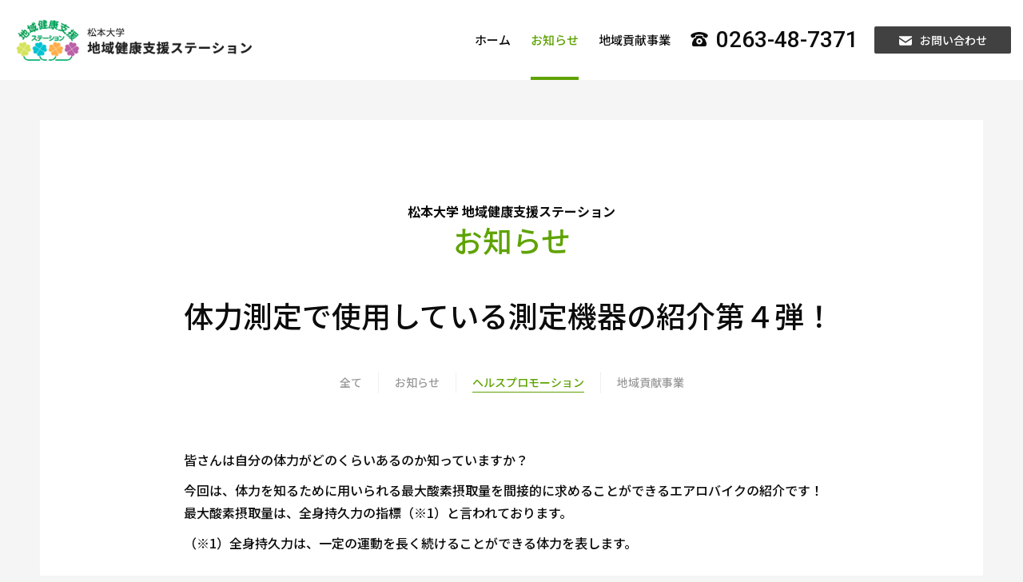

--- FILE ---
content_type: text/html; charset=UTF-8
request_url: https://m-station.matsumoto-u.ac.jp/information/promotion/2887/
body_size: 4136
content:
<!DOCTYPE html>
<html lang="ja">
<head>
  <meta http-equiv="Content-Type" content="text/html; charset=utf-8" />
<meta name="viewport" content="width=device-width, initial-scale=1">

<!-- css -->
<!-- <link rel="stylesheet" href="/assets/css/bootstrap.min.css" media="screen"> -->
<link rel="stylesheet" href="/assets/css/bootstrap.css" media="screen">
<link rel="stylesheet" href="/assets/css/style.css" media="screen">
<link rel="preconnect" href="https://fonts.gstatic.com">
<link href="https://fonts.googleapis.com/css2?family=Noto+Sans+JP:wght@500;700&family=Roboto:wght@500&display=swap" rel="stylesheet">

<!-- javascript -->
<script type="text/javascript" src="/node_modules/jquery/dist/jquery.min.js"></script>
<script type="text/javascript" src="/node_modules/jquery.easing/jquery.easing.min.js"></script>

<!-- ogp -->
<meta property="og:site_name" content="">

<link rel="apple-touch-icon" sizes="180x180" href="/favicon/apple-touch-icon.png">
<link rel="icon" type="image/png" sizes="32x32" href="/favicon/favicon-32x32.png">
<link rel="icon" type="image/png" sizes="16x16" href="/favicon/favicon-16x16.png">
<link rel="manifest" href="/favicon/site.webmanifest">
<link rel="mask-icon" href="/favicon/safari-pinned-tab.svg" color="#5bbad5">
<meta name="msapplication-TileColor" content="#da532c">
<meta name="theme-color" content="#ffffff">
    <title>体力測定で使用している測定機器の紹介第４弾！ | |松本大学|地域健康支援ステーション</title>
    <meta name="description" content="体力測定で使用している測定機器の紹介第４弾！ | 松本大学地域健康支援ステーションです。地域健康支援ステーションには栄養のプロである管理栄養士と運動のプロである健康運動指導士が常駐しています！" />

    <meta property="og:title" content="体力測定で使用している測定機器の紹介第４弾！ | |松本大学|地域健康支援ステーション">
    <meta property="og:description" content="体力測定で使用している測定機器の紹介第４弾！ | 松本大学地域健康支援ステーションです。地域健康支援ステーションには栄養のプロである管理栄養士と運動のプロである健康運動指導士が常駐しています！">
    <meta property="og:type" content="website">
    <meta property="og:image" content="">
</head>

<body>
<div class="pages pages-type02 information">

    <!-- include header -->
  <a id="top" name="top"></a>
<header class="header container-fluid">
    <div class="logo">
        <a href="/">
            <img class="show-pages" src="/assets/images/common/logo.png" width="401" height="84" alt="松本大学地域健康ステーション">
            <img class="show-index" src="/assets/images/common/logo-white.png" width="401" height="84" alt="松本大学地域健康ステーション">
        </a>
    </div>
    <nav class="gnav">
        <a href="/">ホーム</a>
        <a href="/information/">お知らせ</a>
        <a href="/contribution/">地域貢献事業</a>
        <div class="contact">
            <div class="tel">
                <i class="icon-tel show-pages"></i><i class="icon-tel-white show-index"></i>0263-48-7371
            </div>
            <a class="btn-dark mail" href="/contact/">
                <i class="icon-mail"></i>お問い合わせ
            </a>
        </div>
    </nav>
</header>


<span class="btn-hamb hambClick">
    <i></i>
    <i></i>
    <i></i>
</span>

<section class="hamb-menu">
    <nav>
        <a href="/">ホーム</a>
        <a href="/information/">お知らせ</a>
        <a href="/contribution/">地域貢献事業</a>
        <div class="contact">
            <div class="tel">
                <i class="icon-tel"></i>0263-48-7371
            </div>
            <a class="btn-dark mail" href="/contact/">
                <i class="icon-mail"></i>お問い合わせ
            </a>
        </div>
    </nav>
</section>
    <main>

        <div class="container-type03">

            <section class="section-headline">

                <strong>松本大学 地域健康支援ステーション</strong>
                <h2>
                    お知らせ
                </h2>

            </section>

            <section class="section-title">
                <h2>
                  体力測定で使用している測定機器の紹介第４弾！                </h2>
            </section>

            <nav class="local-nav">
                <a href="/information/"><span>全て</span></a>
                                                <a class="" href="https://m-station.matsumoto-u.ac.jp/information/category/news/"><span>お知らせ</span></a>
                                                <a class="active" href="https://m-station.matsumoto-u.ac.jp/information/category/promotion/"><span>ヘルスプロモーション</span></a>
                                                <a class="" href="https://m-station.matsumoto-u.ac.jp/information/category/contribution/"><span>地域貢献事業</span></a>
                          </nav>

            <section class="section01 detail-body">
                              <div>
                  <p>皆さんは自分の体力がどのくらいあるのか知っていますか？</p>
<p>今回は、体力を知るために用いられる最大酸素摂取量を間接的に求めることができるエアロバイクの紹介です！<br />
最大酸素摂取量は、全身持久力の指標（※1）と言われております。</p>
<p>（※1）全身持久力は、一定の運動を長く続けることができる体力を表します。</p>
<p>&nbsp;</p>
<p>●コードレスバイクV77i（セノー株式会社製）</p>
<p>&nbsp;</p>
<p><img loading="lazy" class="aligncenter wp-image-2889" src="https://m-station.matsumoto-u.ac.jp/wordpress/wp-content/uploads/2023/04/被写体２-538x1200.png" alt="" width="161" height="359" srcset="https://m-station.matsumoto-u.ac.jp/wordpress/wp-content/uploads/2023/04/被写体２-538x1200.png 538w, https://m-station.matsumoto-u.ac.jp/wordpress/wp-content/uploads/2023/04/被写体２-1076x2400.png 1076w, https://m-station.matsumoto-u.ac.jp/wordpress/wp-content/uploads/2023/04/被写体２-768x1713.png 768w, https://m-station.matsumoto-u.ac.jp/wordpress/wp-content/uploads/2023/04/被写体２-689x1536.png 689w, https://m-station.matsumoto-u.ac.jp/wordpress/wp-content/uploads/2023/04/被写体２-918x2048.png 918w, https://m-station.matsumoto-u.ac.jp/wordpress/wp-content/uploads/2023/04/被写体２.png 1695w" sizes="(max-width: 161px) 100vw, 161px" /></p>
<p>&nbsp;</p>
<p>この測定は、イヤーセンサーをつけて心拍数をとりながら、一定のペースで自転車を漕ぎ続けていただく測定となります。エアロバイクは膝や腰への負荷が少ないため、安全に測定を行うことができます。<br />
測定中に測定した心拍数と設定した負荷強度から、推定の最大酸素摂取量を求めることができ、ご自身の年代の基準値と比較して体力がどのくらいあるのかを知ることができます。</p>
<p>体力の低い人は高い人よりも2倍程度死亡リスクが高いという研究結果があり、<br />
日常生活の中で「最近長時間歩けなくなった」「体力が落ちてしまった」と感じている方は、体力が低下してきている可能性が考えられます。</p>
<p>体力を高めるためには、ジョギングやサイクリング、ウォーキングに速歩を取り入れるなど「ややきつい」と感じられる強度で行う有酸素運動が効果的です。<br />
ご自身の体力に合わせ、日常生活に無理なく運動を取り入れるようにして、体力の維持向上につなげていきましょう！</p>
<p>これまで、全4回にわたり体力測定で使用している測定機器の紹介をしてきました。<br />
「何のために」「どんなことが分かるのか」知っていただけたでしょうか？</p>
<p>今後も様々な活動を紹介していきます！お楽しみに！</p>
                </div>

                <div class="box-sns">
                    <span class="title">Share</span>
                    <a target="_blank" href="https://social-plugins.line.me/lineit/share?url=https://m-station.matsumoto-u.ac.jp/information/promotion/2887/">
                        <i class="icon-line"></i>
                    </a>
                    <a target="_blank" href="https://www.facebook.com/sharer/sharer.php?u=https://m-station.matsumoto-u.ac.jp/information/promotion/2887/">
                        <i class="icon-facebook"></i>
                    </a>
                    <a target="_blank" href="https://twitter.com/share?url=https://m-station.matsumoto-u.ac.jp/information/promotion/2887/">
                        <i class="icon-twitter2"></i>
                    </a>
                </div>
                <div class="box-prev-next">
                    <div class="item-prev">
                        <a href="https://m-station.matsumoto-u.ac.jp/information/news/2885/"><i class="icon-angle-right-green"></i>前の記事</a>
                    </div>
                    <div class="item-next">
                        <a href="https://m-station.matsumoto-u.ac.jp/information/news/2885/">次の記事<i class="icon-angle-right-green"></i></a>
                    </div>
                </div>
            </section>


        </div>

    </main>

    <!-- include footer -->
  <footer class="footer bg-white">
  <div class="container">
    <div class="row">
      <div class="col-sm-6 left">
        <div class="footer-inner">
          <a href="/"><img class="img-fluid" src="/assets/images/common/logo.png"></a>
          <div class="inner">
            <address>
              〒390-1295 長野県松本市新村2095-1<br>
              松本大学内6号館
            </address>
            <div class="footer-tel mb-3">
              <strong>TEL</strong> 0263-48-7371 / <strong>FAX</strong> 0263-48-7390
            </div>
            <div class="sns">
              <a href="https://twitter.com/station_matsu" target="_blank"><i class="icon-twitter icon-twitter--x"></i></a>
              <a href="https://www.instagram.com/station_matsu" target="_blank"><i class="icon-instagram"></i></a>
            </div>
          </div>
        </div>
      </div>
      <div class="col-sm-3 line">
        <div class="footer-inner">
          <nav class="nav-list">
            <a href="/">ホーム</a>
            <a href="/information/">お知らせ</a>
            <!-- <a href="/promotion/">ヘルスプロモーション事業</a> -->
            <a href="/contribution/">地域貢献事業</a>
            <a href="/contact/">お問い合わせ</a>
          </nav>
        </div>
      </div>
      <div class="col-sm-3">
        <div class="footer-inner">
          <a href="https://www.matsumoto-u.ac.jp/" target="_blank"><img class="img-fluid" src="/assets/images/common/logo-univ.png"></a>
          <nav class="nav-list mt-3">
            <a href="https://www.matsumoto-u.ac.jp/" target="_blank">松本大学公式サイト</a>
          </nav>
        </div>
      </div>
    </div>
  </div>
  <div class="copyright">
    Copyright ©All Rights Reserved.
  </div>
</footer>
    <!-- include scripts -->
  <script type="text/javascript" src="/node_modules/bootstrap/dist/js/bootstrap.min.js"></script>
<script type="text/javascript" src="/node_modules/waypoints/lib/jquery.waypoints.min.js"></script>
<script type="text/javascript" src="/node_modules/smooth-scroll/dist/smooth-scroll.polyfills.min.js"></script>

<script type="text/javascript">



    //
    // trigger
    //

    // For Toggle menu
    $(".hambClick").on('click', function () {
        $('body').toggleClass('hambOn');
        $(this).toggleClass('active');
    });

    // For Toggle menu
    $('.navbar-collapse').on('show.bs.collapse', function () {
        $('header').addClass("toggle-on");
        no_scroll();
    });
    $('.navbar-collapse').on('hide.bs.collapse', function () {
        $('header').removeClass("toggle-on");
        return_scroll();
    });

	// add class on global navigation that show current url
	var $href = window.location.pathname;
	$(".header .gnav > a").each(function(){
		var $gnav = $(this).attr('href');
		var $result = $href.indexOf($gnav);
		console.log($href, $gnav, $result);
		if($href == "/" && $gnav == "/"){
			$(this).addClass('active');
			return false;
		} else if($result !== -1 && $gnav !== "/") {
            $(this).addClass('active');
        }
	});

	// Waypoints for global nav
	var waypoints = $('#top').waypoint({
		handler: function(direction) {
			if($('body').hasClass('navbar-on')){
				$('body').removeClass('navbar-on');
			} else {
				$('body').addClass('navbar-on');
			}
		},
		offset:-100
	});

	//smooth scroll
    var scroll = new SmoothScroll('a[href*="#"]');

</script>

</div>
</body>
</html>


--- FILE ---
content_type: text/css
request_url: https://m-station.matsumoto-u.ac.jp/assets/css/bootstrap.css
body_size: 37888
content:
/*!
 * Bootstrap v4.6.0 (https://getbootstrap.com/)
 * Copyright 2011-2021 The Bootstrap Authors
 * Copyright 2011-2021 Twitter, Inc.
 * Licensed under MIT (https://github.com/twbs/bootstrap/blob/main/LICENSE)
 */

:root {
  --blue: #093090;
  --indigo: #6610f2;
  --purple: #6f42c1;
  --pink: #e83e8c;
  --red: #dc3545;
  --orange: #ff9000;
  --yellow: #ffc107;
  --green: #5fa303;
  --teal: #20c997;
  --cyan: #17a2b8;
  --white: #fff;
  --gray: #6c757d;
  --gray-dark: #343a40;
  --primary: #5fa303;
  --secondary: #6c757d;
  --success: #5fa303;
  --info: #17a2b8;
  --warning: #ffc107;
  --danger: #dc3545;
  --light: #f5f5f5;
  --dark: #0c0c0c;
  --breakpoint-xs: 0;
  --breakpoint-sm: 576px;
  --breakpoint-md: 768px;
  --breakpoint-lg: 992px;
  --breakpoint-xl: 1260px;
  --font-family-sans-serif: "Noto Sans JP", sans-serif;
  --font-family-monospace: SFMono-Regular, Menlo, Monaco, Consolas, "Liberation Mono", "Courier New", monospace
}

*, *::before, *::after {
  box-sizing: border-box
}

html {
  font-family: sans-serif;
  line-height: 1.15;
  -webkit-text-size-adjust: 100%;
  -webkit-tap-highlight-color: rgba(0, 0, 0, 0)
}

article, aside, figcaption, figure, footer, header, hgroup, main, nav, section {
  display: block
}

body {
  margin: 0;
  font-family: "Noto Sans JP", sans-serif;
  font-size: 1.6rem;
  font-weight: 400;
  line-height: 1.8;
  color: #0c0c0c;
  text-align: left;
  background-color: #fff
}

[tabindex="-1"]:focus:not(:focus-visible) {
  outline: 0 !important
}

hr {
  box-sizing: content-box;
  height: 0;
  overflow: visible
}

h1, h2, h3, h4, h5, h6 {
  margin-top: 0;
  margin-bottom: .5rem
}

p {
  margin-top: 0;
  margin-bottom: 1rem
}

abbr[title], abbr[data-original-title] {
  text-decoration: underline;
  text-decoration: underline dotted;
  cursor: help;
  border-bottom: 0;
  text-decoration-skip-ink: none
}

address {
  margin-bottom: 1rem;
  font-style: normal;
  line-height: inherit
}

ol, ul, dl {
  margin-top: 0;
  margin-bottom: 1rem
}

ol ol, ul ul, ol ul, ul ol {
  margin-bottom: 0
}

dt {
  font-weight: 700
}

dd {
  margin-bottom: .5rem;
  margin-left: 0
}

blockquote {
  margin: 0 0 1rem
}

b, strong {
  font-weight: bolder
}

small {
  font-size: 80%
}

sub, sup {
  position: relative;
  font-size: 75%;
  line-height: 0;
  vertical-align: baseline
}

sub {
  bottom: -.25em
}

sup {
  top: -.5em
}

a {
  color: #5fa303;
  text-decoration: none;
  background-color: transparent
}

a:hover {
  color: #335802;
  text-decoration: none
}

a:not([href]):not([class]) {
  color: inherit;
  text-decoration: none
}

a:not([href]):not([class]):hover {
  color: inherit;
  text-decoration: none
}

pre, code, kbd, samp {
  font-family: SFMono-Regular, Menlo, Monaco, Consolas, "Liberation Mono", "Courier New", monospace;
  font-size: 1em
}

pre {
  margin-top: 0;
  margin-bottom: 1rem;
  overflow: auto;
  -ms-overflow-style: scrollbar
}

figure {
  margin: 0 0 1rem
}

img {
  vertical-align: middle;
  border-style: none
}

svg {
  overflow: hidden;
  vertical-align: middle
}

table {
  border-collapse: collapse
}

caption {
  padding-top: .75rem;
  padding-bottom: .75rem;
  color: #6c757d;
  text-align: left;
  caption-side: bottom
}

th {
  text-align: inherit;
  text-align: -webkit-match-parent
}

label {
  display: inline-block;
  margin-bottom: .5rem
}

button {
  border-radius: 0
}

button:focus:not(:focus-visible) {
  outline: 0
}

input, button, select, optgroup, textarea {
  margin: 0;
  font-family: inherit;
  font-size: inherit;
  line-height: inherit
}

button, input {
  overflow: visible
}

button, select {
  text-transform: none
}

[role="button"] {
  cursor: pointer
}

select {
  word-wrap: normal
}

button, [type="button"], [type="reset"], [type="submit"] {
  -webkit-appearance: button
}

button:not(:disabled), [type="button"]:not(:disabled), [type="reset"]:not(:disabled), [type="submit"]:not(:disabled) {
  cursor: pointer
}

button::-moz-focus-inner, [type="button"]::-moz-focus-inner, [type="reset"]::-moz-focus-inner, [type="submit"]::-moz-focus-inner {
  padding: 0;
  border-style: none
}

input[type="radio"], input[type="checkbox"] {
  box-sizing: border-box;
  padding: 0
}

textarea {
  overflow: auto;
  resize: vertical
}

fieldset {
  min-width: 0;
  padding: 0;
  margin: 0;
  border: 0
}

legend {
  display: block;
  width: 100%;
  max-width: 100%;
  padding: 0;
  margin-bottom: .5rem;
  font-size: 1.5rem;
  line-height: inherit;
  color: inherit;
  white-space: normal
}

progress {
  vertical-align: baseline
}

[type="number"]::-webkit-inner-spin-button, [type="number"]::-webkit-outer-spin-button {
  height: auto
}

[type="search"] {
  outline-offset: -2px;
  -webkit-appearance: none
}

[type="search"]::-webkit-search-decoration {
  -webkit-appearance: none
}

::-webkit-file-upload-button {
  font: inherit;
  -webkit-appearance: button
}

output {
  display: inline-block
}

summary {
  display: list-item;
  cursor: pointer
}

template {
  display: none
}

[hidden] {
  display: none !important
}

h1, h2, h3, h4, h5, h6, .h1, .h2, .h3, .h4, .h5, .h6 {
  margin-bottom: .5rem;
  font-weight: 500;
  line-height: 1.2
}

h1, .h1 {
  font-size: 4rem
}

h2, .h2 {
  font-size: 3.2rem
}

h3, .h3 {
  font-size: 2.8rem
}

h4, .h4 {
  font-size: 2.4rem
}

h5, .h5 {
  font-size: 2rem
}

h6, .h6 {
  font-size: 1.6rem
}

.lead {
  font-size: 2rem;
  font-weight: 300
}

.display-1 {
  font-size: 6rem;
  font-weight: 300;
  line-height: 1.2
}

.display-2 {
  font-size: 5.5rem;
  font-weight: 300;
  line-height: 1.2
}

.display-3 {
  font-size: 4.5rem;
  font-weight: 300;
  line-height: 1.2
}

.display-4 {
  font-size: 3.5rem;
  font-weight: 300;
  line-height: 1.2
}

hr {
  margin-top: 1rem;
  margin-bottom: 1rem;
  border: 0;
  border-top: 1px solid rgba(0, 0, 0, 0.1)
}

small, .small {
  font-size: 80%;
  font-weight: 400
}

mark, .mark {
  padding: .2em;
  background-color: #fcf8e3
}

.list-unstyled {
  padding-left: 0;
  list-style: none
}

.list-inline {
  padding-left: 0;
  list-style: none
}

.list-inline-item {
  display: inline-block
}

.list-inline-item:not(:last-child) {
  margin-right: .5rem
}

.initialism {
  font-size: 90%;
  text-transform: uppercase
}

.blockquote {
  margin-bottom: 1rem;
  font-size: 2rem
}

.blockquote-footer {
  display: block;
  font-size: 80%;
  color: #6c757d
}

.blockquote-footer::before {
  content: "\2014\00A0"
}

.img-fluid {
  max-width: 100%;
  height: auto
}

.img-thumbnail {
  padding: .25rem;
  background-color: #fff;
  border: 1px solid #dee2e6;
  border-radius: .25rem;
  max-width: 100%;
  height: auto
}

.figure {
  display: inline-block
}

.figure-img {
  margin-bottom: .5rem;
  line-height: 1
}

.figure-caption {
  font-size: 90%;
  color: #6c757d
}

code {
  font-size: 87.5%;
  color: #e83e8c;
  word-wrap: break-word
}

a>code {
  color: inherit
}

kbd {
  padding: .2rem .4rem;
  font-size: 87.5%;
  color: #fff;
  background-color: #0c0c0c;
  border-radius: .2rem
}

kbd kbd {
  padding: 0;
  font-size: 100%;
  font-weight: 700
}

pre {
  display: block;
  font-size: 87.5%;
  color: #0c0c0c
}

pre code {
  font-size: inherit;
  color: inherit;
  word-break: normal
}

.pre-scrollable {
  max-height: 340px;
  overflow-y: scroll
}

.container, .container-fluid, .container-sm, .container-md, .container-lg, .container-xl {
  width: 100%;
  padding-right: 15px;
  padding-left: 15px;
  margin-right: auto;
  margin-left: auto
}

@media (min-width: 576px) {
  .container, .container-sm {
    max-width: 100%
  }
}

@media (min-width: 768px) {
  .container, .container-sm, .container-md {
    max-width: 100%
  }
}

@media (min-width: 992px) {
  .container, .container-sm, .container-md, .container-lg {
    max-width: 960px
  }
}

@media (min-width: 1260px) {
  .container, .container-sm, .container-md, .container-lg, .container-xl {
    max-width: 1230px
  }
}

.row {
  display: flex;
  flex-wrap: wrap;
  margin-right: -15px;
  margin-left: -15px
}

.no-gutters {
  margin-right: 0;
  margin-left: 0
}

.no-gutters>.col, .no-gutters>[class*="col-"] {
  padding-right: 0;
  padding-left: 0
}

.col-1, .col-2, .col-3, .col-4, .col-5, .col-6, .col-7, .col-8, .col-9, .col-10, .col-11, .col-12, .col, .col-auto, .col-sm-1, .col-sm-2, .col-sm-3, .col-sm-4, .col-sm-5, .col-sm-6, .col-sm-7, .col-sm-8, .col-sm-9, .col-sm-10, .col-sm-11, .col-sm-12, .col-sm, .col-sm-auto, .col-md-1, .col-md-2, .col-md-3, .col-md-4, .col-md-5, .col-md-6, .col-md-7, .col-md-8, .col-md-9, .col-md-10, .col-md-11, .col-md-12, .col-md, .col-md-auto, .col-lg-1, .col-lg-2, .col-lg-3, .col-lg-4, .col-lg-5, .col-lg-6, .col-lg-7, .col-lg-8, .col-lg-9, .col-lg-10, .col-lg-11, .col-lg-12, .col-lg, .col-lg-auto, .col-xl-1, .col-xl-2, .col-xl-3, .col-xl-4, .col-xl-5, .col-xl-6, .col-xl-7, .col-xl-8, .col-xl-9, .col-xl-10, .col-xl-11, .col-xl-12, .col-xl, .col-xl-auto {
  position: relative;
  width: 100%;
  padding-right: 15px;
  padding-left: 15px
}

.col {
  flex-basis: 0;
  flex-grow: 1;
  max-width: 100%
}

.row-cols-1>* {
  flex: 0 0 100%;
  max-width: 100%
}

.row-cols-2>* {
  flex: 0 0 50%;
  max-width: 50%
}

.row-cols-3>* {
  flex: 0 0 33.33333%;
  max-width: 33.33333%
}

.row-cols-4>* {
  flex: 0 0 25%;
  max-width: 25%
}

.row-cols-5>* {
  flex: 0 0 20%;
  max-width: 20%
}

.row-cols-6>* {
  flex: 0 0 16.66667%;
  max-width: 16.66667%
}

.col-auto {
  flex: 0 0 auto;
  width: auto;
  max-width: 100%
}

.col-1 {
  flex: 0 0 8.33333%;
  max-width: 8.33333%
}

.col-2 {
  flex: 0 0 16.66667%;
  max-width: 16.66667%
}

.col-3 {
  flex: 0 0 25%;
  max-width: 25%
}

.col-4 {
  flex: 0 0 33.33333%;
  max-width: 33.33333%
}

.col-5 {
  flex: 0 0 41.66667%;
  max-width: 41.66667%
}

.col-6 {
  flex: 0 0 50%;
  max-width: 50%
}

.col-7 {
  flex: 0 0 58.33333%;
  max-width: 58.33333%
}

.col-8 {
  flex: 0 0 66.66667%;
  max-width: 66.66667%
}

.col-9 {
  flex: 0 0 75%;
  max-width: 75%
}

.col-10 {
  flex: 0 0 83.33333%;
  max-width: 83.33333%
}

.col-11 {
  flex: 0 0 91.66667%;
  max-width: 91.66667%
}

.col-12 {
  flex: 0 0 100%;
  max-width: 100%
}

.order-first {
  order: -1
}

.order-last {
  order: 13
}

.order-0 {
  order: 0
}

.order-1 {
  order: 1
}

.order-2 {
  order: 2
}

.order-3 {
  order: 3
}

.order-4 {
  order: 4
}

.order-5 {
  order: 5
}

.order-6 {
  order: 6
}

.order-7 {
  order: 7
}

.order-8 {
  order: 8
}

.order-9 {
  order: 9
}

.order-10 {
  order: 10
}

.order-11 {
  order: 11
}

.order-12 {
  order: 12
}

.offset-1 {
  margin-left: 8.33333%
}

.offset-2 {
  margin-left: 16.66667%
}

.offset-3 {
  margin-left: 25%
}

.offset-4 {
  margin-left: 33.33333%
}

.offset-5 {
  margin-left: 41.66667%
}

.offset-6 {
  margin-left: 50%
}

.offset-7 {
  margin-left: 58.33333%
}

.offset-8 {
  margin-left: 66.66667%
}

.offset-9 {
  margin-left: 75%
}

.offset-10 {
  margin-left: 83.33333%
}

.offset-11 {
  margin-left: 91.66667%
}

@media (min-width: 576px) {
  .col-sm {
    flex-basis: 0;
    flex-grow: 1;
    max-width: 100%
  }
  .row-cols-sm-1>* {
    flex: 0 0 100%;
    max-width: 100%
  }
  .row-cols-sm-2>* {
    flex: 0 0 50%;
    max-width: 50%
  }
  .row-cols-sm-3>* {
    flex: 0 0 33.33333%;
    max-width: 33.33333%
  }
  .row-cols-sm-4>* {
    flex: 0 0 25%;
    max-width: 25%
  }
  .row-cols-sm-5>* {
    flex: 0 0 20%;
    max-width: 20%
  }
  .row-cols-sm-6>* {
    flex: 0 0 16.66667%;
    max-width: 16.66667%
  }
  .col-sm-auto {
    flex: 0 0 auto;
    width: auto;
    max-width: 100%
  }
  .col-sm-1 {
    flex: 0 0 8.33333%;
    max-width: 8.33333%
  }
  .col-sm-2 {
    flex: 0 0 16.66667%;
    max-width: 16.66667%
  }
  .col-sm-3 {
    flex: 0 0 25%;
    max-width: 25%
  }
  .col-sm-4 {
    flex: 0 0 33.33333%;
    max-width: 33.33333%
  }
  .col-sm-5 {
    flex: 0 0 41.66667%;
    max-width: 41.66667%
  }
  .col-sm-6 {
    flex: 0 0 50%;
    max-width: 50%
  }
  .col-sm-7 {
    flex: 0 0 58.33333%;
    max-width: 58.33333%
  }
  .col-sm-8 {
    flex: 0 0 66.66667%;
    max-width: 66.66667%
  }
  .col-sm-9 {
    flex: 0 0 75%;
    max-width: 75%
  }
  .col-sm-10 {
    flex: 0 0 83.33333%;
    max-width: 83.33333%
  }
  .col-sm-11 {
    flex: 0 0 91.66667%;
    max-width: 91.66667%
  }
  .col-sm-12 {
    flex: 0 0 100%;
    max-width: 100%
  }
  .order-sm-first {
    order: -1
  }
  .order-sm-last {
    order: 13
  }
  .order-sm-0 {
    order: 0
  }
  .order-sm-1 {
    order: 1
  }
  .order-sm-2 {
    order: 2
  }
  .order-sm-3 {
    order: 3
  }
  .order-sm-4 {
    order: 4
  }
  .order-sm-5 {
    order: 5
  }
  .order-sm-6 {
    order: 6
  }
  .order-sm-7 {
    order: 7
  }
  .order-sm-8 {
    order: 8
  }
  .order-sm-9 {
    order: 9
  }
  .order-sm-10 {
    order: 10
  }
  .order-sm-11 {
    order: 11
  }
  .order-sm-12 {
    order: 12
  }
  .offset-sm-0 {
    margin-left: 0
  }
  .offset-sm-1 {
    margin-left: 8.33333%
  }
  .offset-sm-2 {
    margin-left: 16.66667%
  }
  .offset-sm-3 {
    margin-left: 25%
  }
  .offset-sm-4 {
    margin-left: 33.33333%
  }
  .offset-sm-5 {
    margin-left: 41.66667%
  }
  .offset-sm-6 {
    margin-left: 50%
  }
  .offset-sm-7 {
    margin-left: 58.33333%
  }
  .offset-sm-8 {
    margin-left: 66.66667%
  }
  .offset-sm-9 {
    margin-left: 75%
  }
  .offset-sm-10 {
    margin-left: 83.33333%
  }
  .offset-sm-11 {
    margin-left: 91.66667%
  }
}

@media (min-width: 768px) {
  .col-md {
    flex-basis: 0;
    flex-grow: 1;
    max-width: 100%
  }
  .row-cols-md-1>* {
    flex: 0 0 100%;
    max-width: 100%
  }
  .row-cols-md-2>* {
    flex: 0 0 50%;
    max-width: 50%
  }
  .row-cols-md-3>* {
    flex: 0 0 33.33333%;
    max-width: 33.33333%
  }
  .row-cols-md-4>* {
    flex: 0 0 25%;
    max-width: 25%
  }
  .row-cols-md-5>* {
    flex: 0 0 20%;
    max-width: 20%
  }
  .row-cols-md-6>* {
    flex: 0 0 16.66667%;
    max-width: 16.66667%
  }
  .col-md-auto {
    flex: 0 0 auto;
    width: auto;
    max-width: 100%
  }
  .col-md-1 {
    flex: 0 0 8.33333%;
    max-width: 8.33333%
  }
  .col-md-2 {
    flex: 0 0 16.66667%;
    max-width: 16.66667%
  }
  .col-md-3 {
    flex: 0 0 25%;
    max-width: 25%
  }
  .col-md-4 {
    flex: 0 0 33.33333%;
    max-width: 33.33333%
  }
  .col-md-5 {
    flex: 0 0 41.66667%;
    max-width: 41.66667%
  }
  .col-md-6 {
    flex: 0 0 50%;
    max-width: 50%
  }
  .col-md-7 {
    flex: 0 0 58.33333%;
    max-width: 58.33333%
  }
  .col-md-8 {
    flex: 0 0 66.66667%;
    max-width: 66.66667%
  }
  .col-md-9 {
    flex: 0 0 75%;
    max-width: 75%
  }
  .col-md-10 {
    flex: 0 0 83.33333%;
    max-width: 83.33333%
  }
  .col-md-11 {
    flex: 0 0 91.66667%;
    max-width: 91.66667%
  }
  .col-md-12 {
    flex: 0 0 100%;
    max-width: 100%
  }
  .order-md-first {
    order: -1
  }
  .order-md-last {
    order: 13
  }
  .order-md-0 {
    order: 0
  }
  .order-md-1 {
    order: 1
  }
  .order-md-2 {
    order: 2
  }
  .order-md-3 {
    order: 3
  }
  .order-md-4 {
    order: 4
  }
  .order-md-5 {
    order: 5
  }
  .order-md-6 {
    order: 6
  }
  .order-md-7 {
    order: 7
  }
  .order-md-8 {
    order: 8
  }
  .order-md-9 {
    order: 9
  }
  .order-md-10 {
    order: 10
  }
  .order-md-11 {
    order: 11
  }
  .order-md-12 {
    order: 12
  }
  .offset-md-0 {
    margin-left: 0
  }
  .offset-md-1 {
    margin-left: 8.33333%
  }
  .offset-md-2 {
    margin-left: 16.66667%
  }
  .offset-md-3 {
    margin-left: 25%
  }
  .offset-md-4 {
    margin-left: 33.33333%
  }
  .offset-md-5 {
    margin-left: 41.66667%
  }
  .offset-md-6 {
    margin-left: 50%
  }
  .offset-md-7 {
    margin-left: 58.33333%
  }
  .offset-md-8 {
    margin-left: 66.66667%
  }
  .offset-md-9 {
    margin-left: 75%
  }
  .offset-md-10 {
    margin-left: 83.33333%
  }
  .offset-md-11 {
    margin-left: 91.66667%
  }
}

@media (min-width: 992px) {
  .col-lg {
    flex-basis: 0;
    flex-grow: 1;
    max-width: 100%
  }
  .row-cols-lg-1>* {
    flex: 0 0 100%;
    max-width: 100%
  }
  .row-cols-lg-2>* {
    flex: 0 0 50%;
    max-width: 50%
  }
  .row-cols-lg-3>* {
    flex: 0 0 33.33333%;
    max-width: 33.33333%
  }
  .row-cols-lg-4>* {
    flex: 0 0 25%;
    max-width: 25%
  }
  .row-cols-lg-5>* {
    flex: 0 0 20%;
    max-width: 20%
  }
  .row-cols-lg-6>* {
    flex: 0 0 16.66667%;
    max-width: 16.66667%
  }
  .col-lg-auto {
    flex: 0 0 auto;
    width: auto;
    max-width: 100%
  }
  .col-lg-1 {
    flex: 0 0 8.33333%;
    max-width: 8.33333%
  }
  .col-lg-2 {
    flex: 0 0 16.66667%;
    max-width: 16.66667%
  }
  .col-lg-3 {
    flex: 0 0 25%;
    max-width: 25%
  }
  .col-lg-4 {
    flex: 0 0 33.33333%;
    max-width: 33.33333%
  }
  .col-lg-5 {
    flex: 0 0 41.66667%;
    max-width: 41.66667%
  }
  .col-lg-6 {
    flex: 0 0 50%;
    max-width: 50%
  }
  .col-lg-7 {
    flex: 0 0 58.33333%;
    max-width: 58.33333%
  }
  .col-lg-8 {
    flex: 0 0 66.66667%;
    max-width: 66.66667%
  }
  .col-lg-9 {
    flex: 0 0 75%;
    max-width: 75%
  }
  .col-lg-10 {
    flex: 0 0 83.33333%;
    max-width: 83.33333%
  }
  .col-lg-11 {
    flex: 0 0 91.66667%;
    max-width: 91.66667%
  }
  .col-lg-12 {
    flex: 0 0 100%;
    max-width: 100%
  }
  .order-lg-first {
    order: -1
  }
  .order-lg-last {
    order: 13
  }
  .order-lg-0 {
    order: 0
  }
  .order-lg-1 {
    order: 1
  }
  .order-lg-2 {
    order: 2
  }
  .order-lg-3 {
    order: 3
  }
  .order-lg-4 {
    order: 4
  }
  .order-lg-5 {
    order: 5
  }
  .order-lg-6 {
    order: 6
  }
  .order-lg-7 {
    order: 7
  }
  .order-lg-8 {
    order: 8
  }
  .order-lg-9 {
    order: 9
  }
  .order-lg-10 {
    order: 10
  }
  .order-lg-11 {
    order: 11
  }
  .order-lg-12 {
    order: 12
  }
  .offset-lg-0 {
    margin-left: 0
  }
  .offset-lg-1 {
    margin-left: 8.33333%
  }
  .offset-lg-2 {
    margin-left: 16.66667%
  }
  .offset-lg-3 {
    margin-left: 25%
  }
  .offset-lg-4 {
    margin-left: 33.33333%
  }
  .offset-lg-5 {
    margin-left: 41.66667%
  }
  .offset-lg-6 {
    margin-left: 50%
  }
  .offset-lg-7 {
    margin-left: 58.33333%
  }
  .offset-lg-8 {
    margin-left: 66.66667%
  }
  .offset-lg-9 {
    margin-left: 75%
  }
  .offset-lg-10 {
    margin-left: 83.33333%
  }
  .offset-lg-11 {
    margin-left: 91.66667%
  }
}

@media (min-width: 1260px) {
  .col-xl {
    flex-basis: 0;
    flex-grow: 1;
    max-width: 100%
  }
  .row-cols-xl-1>* {
    flex: 0 0 100%;
    max-width: 100%
  }
  .row-cols-xl-2>* {
    flex: 0 0 50%;
    max-width: 50%
  }
  .row-cols-xl-3>* {
    flex: 0 0 33.33333%;
    max-width: 33.33333%
  }
  .row-cols-xl-4>* {
    flex: 0 0 25%;
    max-width: 25%
  }
  .row-cols-xl-5>* {
    flex: 0 0 20%;
    max-width: 20%
  }
  .row-cols-xl-6>* {
    flex: 0 0 16.66667%;
    max-width: 16.66667%
  }
  .col-xl-auto {
    flex: 0 0 auto;
    width: auto;
    max-width: 100%
  }
  .col-xl-1 {
    flex: 0 0 8.33333%;
    max-width: 8.33333%
  }
  .col-xl-2 {
    flex: 0 0 16.66667%;
    max-width: 16.66667%
  }
  .col-xl-3 {
    flex: 0 0 25%;
    max-width: 25%
  }
  .col-xl-4 {
    flex: 0 0 33.33333%;
    max-width: 33.33333%
  }
  .col-xl-5 {
    flex: 0 0 41.66667%;
    max-width: 41.66667%
  }
  .col-xl-6 {
    flex: 0 0 50%;
    max-width: 50%
  }
  .col-xl-7 {
    flex: 0 0 58.33333%;
    max-width: 58.33333%
  }
  .col-xl-8 {
    flex: 0 0 66.66667%;
    max-width: 66.66667%
  }
  .col-xl-9 {
    flex: 0 0 75%;
    max-width: 75%
  }
  .col-xl-10 {
    flex: 0 0 83.33333%;
    max-width: 83.33333%
  }
  .col-xl-11 {
    flex: 0 0 91.66667%;
    max-width: 91.66667%
  }
  .col-xl-12 {
    flex: 0 0 100%;
    max-width: 100%
  }
  .order-xl-first {
    order: -1
  }
  .order-xl-last {
    order: 13
  }
  .order-xl-0 {
    order: 0
  }
  .order-xl-1 {
    order: 1
  }
  .order-xl-2 {
    order: 2
  }
  .order-xl-3 {
    order: 3
  }
  .order-xl-4 {
    order: 4
  }
  .order-xl-5 {
    order: 5
  }
  .order-xl-6 {
    order: 6
  }
  .order-xl-7 {
    order: 7
  }
  .order-xl-8 {
    order: 8
  }
  .order-xl-9 {
    order: 9
  }
  .order-xl-10 {
    order: 10
  }
  .order-xl-11 {
    order: 11
  }
  .order-xl-12 {
    order: 12
  }
  .offset-xl-0 {
    margin-left: 0
  }
  .offset-xl-1 {
    margin-left: 8.33333%
  }
  .offset-xl-2 {
    margin-left: 16.66667%
  }
  .offset-xl-3 {
    margin-left: 25%
  }
  .offset-xl-4 {
    margin-left: 33.33333%
  }
  .offset-xl-5 {
    margin-left: 41.66667%
  }
  .offset-xl-6 {
    margin-left: 50%
  }
  .offset-xl-7 {
    margin-left: 58.33333%
  }
  .offset-xl-8 {
    margin-left: 66.66667%
  }
  .offset-xl-9 {
    margin-left: 75%
  }
  .offset-xl-10 {
    margin-left: 83.33333%
  }
  .offset-xl-11 {
    margin-left: 91.66667%
  }
}

.table {
  width: 100%;
  margin-bottom: 1rem;
  color: #0c0c0c
}

.table th, .table td {
  padding: .75rem;
  vertical-align: top;
  border-top: 1px solid #dee2e6
}

.table thead th {
  vertical-align: bottom;
  border-bottom: 2px solid #dee2e6
}

.table tbody+tbody {
  border-top: 2px solid #dee2e6
}

.table-sm th, .table-sm td {
  padding: .3rem
}

.table-bordered {
  border: 1px solid #dee2e6
}

.table-bordered th, .table-bordered td {
  border: 1px solid #dee2e6
}

.table-bordered thead th, .table-bordered thead td {
  border-bottom-width: 2px
}

.table-borderless th, .table-borderless td, .table-borderless thead th, .table-borderless tbody+tbody {
  border: 0
}

.table-striped tbody tr:nth-of-type(odd) {
  background-color: rgba(0, 0, 0, 0.05)
}

.table-hover tbody tr:hover {
  color: #0c0c0c;
  background-color: rgba(0, 0, 0, 0.075)
}

.table-primary, .table-primary>th, .table-primary>td {
  background-color: #d2e5b8
}

.table-primary th, .table-primary td, .table-primary thead th, .table-primary tbody+tbody {
  border-color: #accf7c
}

.table-hover .table-primary:hover {
  background-color: #c6dea5
}

.table-hover .table-primary:hover>td, .table-hover .table-primary:hover>th {
  background-color: #c6dea5
}

.table-secondary, .table-secondary>th, .table-secondary>td {
  background-color: #d6d8db
}

.table-secondary th, .table-secondary td, .table-secondary thead th, .table-secondary tbody+tbody {
  border-color: #b3b7bb
}

.table-hover .table-secondary:hover {
  background-color: #c8cbcf
}

.table-hover .table-secondary:hover>td, .table-hover .table-secondary:hover>th {
  background-color: #c8cbcf
}

.table-success, .table-success>th, .table-success>td {
  background-color: #d2e5b8
}

.table-success th, .table-success td, .table-success thead th, .table-success tbody+tbody {
  border-color: #accf7c
}

.table-hover .table-success:hover {
  background-color: #c6dea5
}

.table-hover .table-success:hover>td, .table-hover .table-success:hover>th {
  background-color: #c6dea5
}

.table-info, .table-info>th, .table-info>td {
  background-color: #bee5eb
}

.table-info th, .table-info td, .table-info thead th, .table-info tbody+tbody {
  border-color: #86cfda
}

.table-hover .table-info:hover {
  background-color: #abdde5
}

.table-hover .table-info:hover>td, .table-hover .table-info:hover>th {
  background-color: #abdde5
}

.table-warning, .table-warning>th, .table-warning>td {
  background-color: #ffeeba
}

.table-warning th, .table-warning td, .table-warning thead th, .table-warning tbody+tbody {
  border-color: #ffdf7e
}

.table-hover .table-warning:hover {
  background-color: #ffe8a1
}

.table-hover .table-warning:hover>td, .table-hover .table-warning:hover>th {
  background-color: #ffe8a1
}

.table-danger, .table-danger>th, .table-danger>td {
  background-color: #f5c6cb
}

.table-danger th, .table-danger td, .table-danger thead th, .table-danger tbody+tbody {
  border-color: #ed969e
}

.table-hover .table-danger:hover {
  background-color: #f1b0b7
}

.table-hover .table-danger:hover>td, .table-hover .table-danger:hover>th {
  background-color: #f1b0b7
}

.table-light, .table-light>th, .table-light>td {
  background-color: #fcfcfc
}

.table-light th, .table-light td, .table-light thead th, .table-light tbody+tbody {
  border-color: #fafafa
}

.table-hover .table-light:hover {
  background-color: #efefef
}

.table-hover .table-light:hover>td, .table-hover .table-light:hover>th {
  background-color: #efefef
}

.table-dark, .table-dark>th, .table-dark>td {
  background-color: #bbb
}

.table-dark th, .table-dark td, .table-dark thead th, .table-dark tbody+tbody {
  border-color: #818181
}

.table-hover .table-dark:hover {
  background-color: #aeaeae
}

.table-hover .table-dark:hover>td, .table-hover .table-dark:hover>th {
  background-color: #aeaeae
}

.table-active, .table-active>th, .table-active>td {
  background-color: rgba(0, 0, 0, 0.075)
}

.table-hover .table-active:hover {
  background-color: rgba(0, 0, 0, 0.075)
}

.table-hover .table-active:hover>td, .table-hover .table-active:hover>th {
  background-color: rgba(0, 0, 0, 0.075)
}

.table .thead-dark th {
  color: #fff;
  background-color: #343a40;
  border-color: #454d55
}

.table .thead-light th {
  color: #414141;
  background-color: #eee;
  border-color: #dee2e6
}

.table-dark {
  color: #fff;
  background-color: #343a40
}

.table-dark th, .table-dark td, .table-dark thead th {
  border-color: #454d55
}

.table-dark.table-bordered {
  border: 0
}

.table-dark.table-striped tbody tr:nth-of-type(odd) {
  background-color: rgba(255, 255, 255, 0.05)
}

.table-dark.table-hover tbody tr:hover {
  color: #fff;
  background-color: rgba(255, 255, 255, 0.075)
}

@media (max-width: 575.98px) {
  .table-responsive-sm {
    display: block;
    width: 100%;
    overflow-x: auto;
    -webkit-overflow-scrolling: touch
  }
  .table-responsive-sm>.table-bordered {
    border: 0
  }
}

@media (max-width: 767.98px) {
  .table-responsive-md {
    display: block;
    width: 100%;
    overflow-x: auto;
    -webkit-overflow-scrolling: touch
  }
  .table-responsive-md>.table-bordered {
    border: 0
  }
}

@media (max-width: 991.98px) {
  .table-responsive-lg {
    display: block;
    width: 100%;
    overflow-x: auto;
    -webkit-overflow-scrolling: touch
  }
  .table-responsive-lg>.table-bordered {
    border: 0
  }
}

@media (max-width: 1259.98px) {
  .table-responsive-xl {
    display: block;
    width: 100%;
    overflow-x: auto;
    -webkit-overflow-scrolling: touch
  }
  .table-responsive-xl>.table-bordered {
    border: 0
  }
}

.table-responsive {
  display: block;
  width: 100%;
  overflow-x: auto;
  -webkit-overflow-scrolling: touch
}

.table-responsive>.table-bordered {
  border: 0
}

.form-control {
  display: block;
  width: 100%;
  height: calc(1.8em + .75rem + 2px);
  padding: .375rem .75rem;
  font-size: 1.6rem;
  font-weight: 400;
  line-height: 1.8;
  color: #414141;
  background-color: #fff;
  background-clip: padding-box;
  border: 1px solid #ced4da;
  border-radius: .25rem;
  transition: border-color 0.15s ease-in-out, box-shadow 0.15s ease-in-out
}

@media (prefers-reduced-motion: reduce) {
  .form-control {
    transition: none
  }
}

.form-control::-ms-expand {
  background-color: transparent;
  border: 0
}

.form-control:-moz-focusring {
  color: transparent;
  text-shadow: 0 0 0 #414141
}

.form-control:focus {
  color: #414141;
  background-color: #fff;
  border-color: #a2fb2a;
  outline: 0;
  box-shadow: 0 0 0 .2rem rgba(95, 163, 3, 0.25)
}

.form-control::placeholder {
  color: #6c757d;
  opacity: 1
}

.form-control:disabled, .form-control[readonly] {
  background-color: #eee;
  opacity: 1
}

input[type="date"].form-control, input[type="time"].form-control, input[type="datetime-local"].form-control, input[type="month"].form-control {
  appearance: none
}

select.form-control:focus::-ms-value {
  color: #414141;
  background-color: #fff
}

.form-control-file, .form-control-range {
  display: block;
  width: 100%
}

.col-form-label {
  padding-top: calc(.375rem + 1px);
  padding-bottom: calc(.375rem + 1px);
  margin-bottom: 0;
  font-size: inherit;
  line-height: 1.8
}

.col-form-label-lg {
  padding-top: calc(.5rem + 1px);
  padding-bottom: calc(.5rem + 1px);
  font-size: 1.8rem;
  line-height: 2.5
}

.col-form-label-sm {
  padding-top: calc(.25rem + 1px);
  padding-bottom: calc(.25rem + 1px);
  font-size: 1.4rem;
  line-height: 1.5
}

.form-control-plaintext {
  display: block;
  width: 100%;
  padding: .375rem 0;
  margin-bottom: 0;
  font-size: 1.6rem;
  line-height: 1.8;
  color: #0c0c0c;
  background-color: transparent;
  border: solid transparent;
  border-width: 1px 0
}

.form-control-plaintext.form-control-sm, .form-control-plaintext.form-control-lg {
  padding-right: 0;
  padding-left: 0
}

.form-control-sm {
  height: calc(1.5em + .5rem + 2px);
  padding: .25rem .5rem;
  font-size: 1.4rem;
  line-height: 1.5;
  border-radius: .2rem
}

.form-control-lg {
  height: calc(2.5em + 1rem + 2px);
  padding: .5rem 1rem;
  font-size: 1.8rem;
  line-height: 2.5;
  border-radius: .3rem
}

select.form-control[size], select.form-control[multiple] {
  height: auto
}

textarea.form-control {
  height: auto
}

.form-group {
  margin-bottom: 1rem
}

.form-text {
  display: block;
  margin-top: .25rem
}

.form-row {
  display: flex;
  flex-wrap: wrap;
  margin-right: -5px;
  margin-left: -5px
}

.form-row>.col, .form-row>[class*="col-"] {
  padding-right: 5px;
  padding-left: 5px
}

.form-check {
  position: relative;
  display: block;
  padding-left: 1.25rem
}

.form-check-input {
  position: absolute;
  margin-top: .3rem;
  margin-left: -1.25rem
}

.form-check-input[disabled]~.form-check-label, .form-check-input:disabled~.form-check-label {
  color: #6c757d
}

.form-check-label {
  margin-bottom: 0
}

.form-check-inline {
  display: inline-flex;
  align-items: center;
  padding-left: 0;
  margin-right: .75rem
}

.form-check-inline .form-check-input {
  position: static;
  margin-top: 0;
  margin-right: .3125rem;
  margin-left: 0
}

.valid-feedback {
  display: none;
  width: 100%;
  margin-top: .25rem;
  font-size: 80%;
  color: #5fa303
}

.valid-tooltip {
  position: absolute;
  top: 100%;
  left: 0;
  z-index: 5;
  display: none;
  max-width: 100%;
  padding: .25rem .5rem;
  margin-top: .1rem;
  font-size: 1.4rem;
  line-height: 1.8;
  color: #fff;
  background-color: rgba(95, 163, 3, 0.9);
  border-radius: .25rem
}

.form-row>.col>.valid-tooltip, .form-row>[class*="col-"]>.valid-tooltip {
  left: 5px
}

.was-validated :valid~.valid-feedback, .was-validated :valid~.valid-tooltip, .is-valid~.valid-feedback, .is-valid~.valid-tooltip {
  display: block
}

.was-validated .form-control:valid, .form-control.is-valid {
  border-color: #5fa303;
  padding-right: calc(1.8em + .75rem);
  background-image: url("data:image/svg+xml,%3csvg xmlns='http://www.w3.org/2000/svg' width='8' height='8' viewBox='0 0 8 8'%3e%3cpath fill='%235fa303' d='M2.3 6.73L.6 4.53c-.4-1.04.46-1.4 1.1-.8l1.1 1.4 3.4-3.8c.6-.63 1.6-.27 1.2.7l-4 4.6c-.43.5-.8.4-1.1.1z'/%3e%3c/svg%3e");
  background-repeat: no-repeat;
  background-position: right calc(.45em + .1875rem) center;
  background-size: calc(.9em + .375rem) calc(.9em + .375rem)
}

.was-validated .form-control:valid:focus, .form-control.is-valid:focus {
  border-color: #5fa303;
  box-shadow: 0 0 0 .2rem rgba(95, 163, 3, 0.25)
}

.was-validated textarea.form-control:valid, textarea.form-control.is-valid {
  padding-right: calc(1.8em + .75rem);
  background-position: top calc(.45em + .1875rem) right calc(.45em + .1875rem)
}

.was-validated .custom-select:valid, .custom-select.is-valid {
  border-color: #5fa303;
  padding-right: calc(.75em + 2.3125rem);
  background: url("data:image/svg+xml,%3csvg xmlns='http://www.w3.org/2000/svg' width='4' height='5' viewBox='0 0 4 5'%3e%3cpath fill='%23343a40' d='M2 0L0 2h4zm0 5L0 3h4z'/%3e%3c/svg%3e") no-repeat right .75rem center/8px 10px, #fff url("data:image/svg+xml,%3csvg xmlns='http://www.w3.org/2000/svg' width='8' height='8' viewBox='0 0 8 8'%3e%3cpath fill='%235fa303' d='M2.3 6.73L.6 4.53c-.4-1.04.46-1.4 1.1-.8l1.1 1.4 3.4-3.8c.6-.63 1.6-.27 1.2.7l-4 4.6c-.43.5-.8.4-1.1.1z'/%3e%3c/svg%3e") center right 1.75rem/calc(.9em + .375rem) calc(.9em + .375rem) no-repeat
}

.was-validated .custom-select:valid:focus, .custom-select.is-valid:focus {
  border-color: #5fa303;
  box-shadow: 0 0 0 .2rem rgba(95, 163, 3, 0.25)
}

.was-validated .form-check-input:valid~.form-check-label, .form-check-input.is-valid~.form-check-label {
  color: #5fa303
}

.was-validated .form-check-input:valid~.valid-feedback, .was-validated .form-check-input:valid~.valid-tooltip, .form-check-input.is-valid~.valid-feedback, .form-check-input.is-valid~.valid-tooltip {
  display: block
}

.was-validated .custom-control-input:valid~.custom-control-label, .custom-control-input.is-valid~.custom-control-label {
  color: #5fa303
}

.was-validated .custom-control-input:valid~.custom-control-label::before, .custom-control-input.is-valid~.custom-control-label::before {
  border-color: #5fa303
}

.was-validated .custom-control-input:valid:checked~.custom-control-label::before, .custom-control-input.is-valid:checked~.custom-control-label::before {
  border-color: #7cd504;
  background-color: #7cd504
}

.was-validated .custom-control-input:valid:focus~.custom-control-label::before, .custom-control-input.is-valid:focus~.custom-control-label::before {
  box-shadow: 0 0 0 .2rem rgba(95, 163, 3, 0.25)
}

.was-validated .custom-control-input:valid:focus:not(:checked)~.custom-control-label::before, .custom-control-input.is-valid:focus:not(:checked)~.custom-control-label::before {
  border-color: #5fa303
}

.was-validated .custom-file-input:valid~.custom-file-label, .custom-file-input.is-valid~.custom-file-label {
  border-color: #5fa303
}

.was-validated .custom-file-input:valid:focus~.custom-file-label, .custom-file-input.is-valid:focus~.custom-file-label {
  border-color: #5fa303;
  box-shadow: 0 0 0 .2rem rgba(95, 163, 3, 0.25)
}

.invalid-feedback {
  display: none;
  width: 100%;
  margin-top: .25rem;
  font-size: 80%;
  color: #dc3545
}

.invalid-tooltip {
  position: absolute;
  top: 100%;
  left: 0;
  z-index: 5;
  display: none;
  max-width: 100%;
  padding: .25rem .5rem;
  margin-top: .1rem;
  font-size: 1.4rem;
  line-height: 1.8;
  color: #fff;
  background-color: rgba(220, 53, 69, 0.9);
  border-radius: .25rem
}

.form-row>.col>.invalid-tooltip, .form-row>[class*="col-"]>.invalid-tooltip {
  left: 5px
}

.was-validated :invalid~.invalid-feedback, .was-validated :invalid~.invalid-tooltip, .is-invalid~.invalid-feedback, .is-invalid~.invalid-tooltip {
  display: block
}

.was-validated .form-control:invalid, .form-control.is-invalid {
  border-color: #dc3545;
  padding-right: calc(1.8em + .75rem);
  background-image: url("data:image/svg+xml,%3csvg xmlns='http://www.w3.org/2000/svg' width='12' height='12' fill='none' stroke='%23dc3545' viewBox='0 0 12 12'%3e%3ccircle cx='6' cy='6' r='4.5'/%3e%3cpath stroke-linejoin='round' d='M5.8 3.6h.4L6 6.5z'/%3e%3ccircle cx='6' cy='8.2' r='.6' fill='%23dc3545' stroke='none'/%3e%3c/svg%3e");
  background-repeat: no-repeat;
  background-position: right calc(.45em + .1875rem) center;
  background-size: calc(.9em + .375rem) calc(.9em + .375rem)
}

.was-validated .form-control:invalid:focus, .form-control.is-invalid:focus {
  border-color: #dc3545;
  box-shadow: 0 0 0 .2rem rgba(220, 53, 69, 0.25)
}

.was-validated textarea.form-control:invalid, textarea.form-control.is-invalid {
  padding-right: calc(1.8em + .75rem);
  background-position: top calc(.45em + .1875rem) right calc(.45em + .1875rem)
}

.was-validated .custom-select:invalid, .custom-select.is-invalid {
  border-color: #dc3545;
  padding-right: calc(.75em + 2.3125rem);
  background: url("data:image/svg+xml,%3csvg xmlns='http://www.w3.org/2000/svg' width='4' height='5' viewBox='0 0 4 5'%3e%3cpath fill='%23343a40' d='M2 0L0 2h4zm0 5L0 3h4z'/%3e%3c/svg%3e") no-repeat right .75rem center/8px 10px, #fff url("data:image/svg+xml,%3csvg xmlns='http://www.w3.org/2000/svg' width='12' height='12' fill='none' stroke='%23dc3545' viewBox='0 0 12 12'%3e%3ccircle cx='6' cy='6' r='4.5'/%3e%3cpath stroke-linejoin='round' d='M5.8 3.6h.4L6 6.5z'/%3e%3ccircle cx='6' cy='8.2' r='.6' fill='%23dc3545' stroke='none'/%3e%3c/svg%3e") center right 1.75rem/calc(.9em + .375rem) calc(.9em + .375rem) no-repeat
}

.was-validated .custom-select:invalid:focus, .custom-select.is-invalid:focus {
  border-color: #dc3545;
  box-shadow: 0 0 0 .2rem rgba(220, 53, 69, 0.25)
}

.was-validated .form-check-input:invalid~.form-check-label, .form-check-input.is-invalid~.form-check-label {
  color: #dc3545
}

.was-validated .form-check-input:invalid~.invalid-feedback, .was-validated .form-check-input:invalid~.invalid-tooltip, .form-check-input.is-invalid~.invalid-feedback, .form-check-input.is-invalid~.invalid-tooltip {
  display: block
}

.was-validated .custom-control-input:invalid~.custom-control-label, .custom-control-input.is-invalid~.custom-control-label {
  color: #dc3545
}

.was-validated .custom-control-input:invalid~.custom-control-label::before, .custom-control-input.is-invalid~.custom-control-label::before {
  border-color: #dc3545
}

.was-validated .custom-control-input:invalid:checked~.custom-control-label::before, .custom-control-input.is-invalid:checked~.custom-control-label::before {
  border-color: #e4606d;
  background-color: #e4606d
}

.was-validated .custom-control-input:invalid:focus~.custom-control-label::before, .custom-control-input.is-invalid:focus~.custom-control-label::before {
  box-shadow: 0 0 0 .2rem rgba(220, 53, 69, 0.25)
}

.was-validated .custom-control-input:invalid:focus:not(:checked)~.custom-control-label::before, .custom-control-input.is-invalid:focus:not(:checked)~.custom-control-label::before {
  border-color: #dc3545
}

.was-validated .custom-file-input:invalid~.custom-file-label, .custom-file-input.is-invalid~.custom-file-label {
  border-color: #dc3545
}

.was-validated .custom-file-input:invalid:focus~.custom-file-label, .custom-file-input.is-invalid:focus~.custom-file-label {
  border-color: #dc3545;
  box-shadow: 0 0 0 .2rem rgba(220, 53, 69, 0.25)
}

.form-inline {
  display: flex;
  flex-flow: row wrap;
  align-items: center
}

.form-inline .form-check {
  width: 100%
}

@media (min-width: 576px) {
  .form-inline label {
    display: flex;
    align-items: center;
    justify-content: center;
    margin-bottom: 0
  }
  .form-inline .form-group {
    display: flex;
    flex: 0 0 auto;
    flex-flow: row wrap;
    align-items: center;
    margin-bottom: 0
  }
  .form-inline .form-control {
    display: inline-block;
    width: auto;
    vertical-align: middle
  }
  .form-inline .form-control-plaintext {
    display: inline-block
  }
  .form-inline .input-group, .form-inline .custom-select {
    width: auto
  }
  .form-inline .form-check {
    display: flex;
    align-items: center;
    justify-content: center;
    width: auto;
    padding-left: 0
  }
  .form-inline .form-check-input {
    position: relative;
    flex-shrink: 0;
    margin-top: 0;
    margin-right: .25rem;
    margin-left: 0
  }
  .form-inline .custom-control {
    align-items: center;
    justify-content: center
  }
  .form-inline .custom-control-label {
    margin-bottom: 0
  }
}

.btn {
  display: inline-block;
  font-weight: 400;
  color: #0c0c0c;
  text-align: center;
  vertical-align: middle;
  user-select: none;
  background-color: transparent;
  border: 1px solid transparent;
  padding: .375rem .75rem;
  font-size: 1.6rem;
  line-height: 1.8;
  border-radius: .25rem;
  transition: color 0.15s ease-in-out, background-color 0.15s ease-in-out, border-color 0.15s ease-in-out, box-shadow 0.15s ease-in-out
}

@media (prefers-reduced-motion: reduce) {
  .btn {
    transition: none
  }
}

.btn:hover {
  color: #0c0c0c;
  text-decoration: none
}

.btn:focus, .btn.focus {
  outline: 0;
  box-shadow: 0 0 0 .2rem rgba(95, 163, 3, 0.25)
}

.btn.disabled, .btn:disabled {
  opacity: .65
}

.btn:not(:disabled):not(.disabled) {
  cursor: pointer
}

a.btn.disabled, fieldset:disabled a.btn {
  pointer-events: none
}

.btn-primary {
  color: #fff;
  background-color: #5fa303;
  border-color: #5fa303
}

.btn-primary:hover {
  color: #fff;
  background-color: #497d02;
  border-color: #427102
}

.btn-primary:focus, .btn-primary.focus {
  color: #fff;
  background-color: #497d02;
  border-color: #427102;
  box-shadow: 0 0 0 .2rem rgba(119, 177, 41, 0.5)
}

.btn-primary.disabled, .btn-primary:disabled {
  color: #fff;
  background-color: #5fa303;
  border-color: #5fa303
}

.btn-primary:not(:disabled):not(.disabled):active, .btn-primary:not(:disabled):not(.disabled).active, .show>.btn-primary.dropdown-toggle {
  color: #fff;
  background-color: #427102;
  border-color: #3b6402
}

.btn-primary:not(:disabled):not(.disabled):active:focus, .btn-primary:not(:disabled):not(.disabled).active:focus, .show>.btn-primary.dropdown-toggle:focus {
  box-shadow: 0 0 0 .2rem rgba(119, 177, 41, 0.5)
}

.btn-secondary {
  color: #fff;
  background-color: #6c757d;
  border-color: #6c757d
}

.btn-secondary:hover {
  color: #fff;
  background-color: #5a6268;
  border-color: #545b62
}

.btn-secondary:focus, .btn-secondary.focus {
  color: #fff;
  background-color: #5a6268;
  border-color: #545b62;
  box-shadow: 0 0 0 .2rem rgba(130, 138, 145, 0.5)
}

.btn-secondary.disabled, .btn-secondary:disabled {
  color: #fff;
  background-color: #6c757d;
  border-color: #6c757d
}

.btn-secondary:not(:disabled):not(.disabled):active, .btn-secondary:not(:disabled):not(.disabled).active, .show>.btn-secondary.dropdown-toggle {
  color: #fff;
  background-color: #545b62;
  border-color: #4e555b
}

.btn-secondary:not(:disabled):not(.disabled):active:focus, .btn-secondary:not(:disabled):not(.disabled).active:focus, .show>.btn-secondary.dropdown-toggle:focus {
  box-shadow: 0 0 0 .2rem rgba(130, 138, 145, 0.5)
}

.btn-success {
  color: #fff;
  background-color: #5fa303;
  border-color: #5fa303
}

.btn-success:hover {
  color: #fff;
  background-color: #497d02;
  border-color: #427102
}

.btn-success:focus, .btn-success.focus {
  color: #fff;
  background-color: #497d02;
  border-color: #427102;
  box-shadow: 0 0 0 .2rem rgba(119, 177, 41, 0.5)
}

.btn-success.disabled, .btn-success:disabled {
  color: #fff;
  background-color: #5fa303;
  border-color: #5fa303
}

.btn-success:not(:disabled):not(.disabled):active, .btn-success:not(:disabled):not(.disabled).active, .show>.btn-success.dropdown-toggle {
  color: #fff;
  background-color: #427102;
  border-color: #3b6402
}

.btn-success:not(:disabled):not(.disabled):active:focus, .btn-success:not(:disabled):not(.disabled).active:focus, .show>.btn-success.dropdown-toggle:focus {
  box-shadow: 0 0 0 .2rem rgba(119, 177, 41, 0.5)
}

.btn-info {
  color: #fff;
  background-color: #17a2b8;
  border-color: #17a2b8
}

.btn-info:hover {
  color: #fff;
  background-color: #138496;
  border-color: #117a8b
}

.btn-info:focus, .btn-info.focus {
  color: #fff;
  background-color: #138496;
  border-color: #117a8b;
  box-shadow: 0 0 0 .2rem rgba(58, 176, 195, 0.5)
}

.btn-info.disabled, .btn-info:disabled {
  color: #fff;
  background-color: #17a2b8;
  border-color: #17a2b8
}

.btn-info:not(:disabled):not(.disabled):active, .btn-info:not(:disabled):not(.disabled).active, .show>.btn-info.dropdown-toggle {
  color: #fff;
  background-color: #117a8b;
  border-color: #10707f
}

.btn-info:not(:disabled):not(.disabled):active:focus, .btn-info:not(:disabled):not(.disabled).active:focus, .show>.btn-info.dropdown-toggle:focus {
  box-shadow: 0 0 0 .2rem rgba(58, 176, 195, 0.5)
}

.btn-warning {
  color: #0c0c0c;
  background-color: #ffc107;
  border-color: #ffc107
}

.btn-warning:hover {
  color: #0c0c0c;
  background-color: #e0a800;
  border-color: #d39e00
}

.btn-warning:focus, .btn-warning.focus {
  color: #0c0c0c;
  background-color: #e0a800;
  border-color: #d39e00;
  box-shadow: 0 0 0 .2rem rgba(219, 166, 8, 0.5)
}

.btn-warning.disabled, .btn-warning:disabled {
  color: #0c0c0c;
  background-color: #ffc107;
  border-color: #ffc107
}

.btn-warning:not(:disabled):not(.disabled):active, .btn-warning:not(:disabled):not(.disabled).active, .show>.btn-warning.dropdown-toggle {
  color: #0c0c0c;
  background-color: #d39e00;
  border-color: #c69500
}

.btn-warning:not(:disabled):not(.disabled):active:focus, .btn-warning:not(:disabled):not(.disabled).active:focus, .show>.btn-warning.dropdown-toggle:focus {
  box-shadow: 0 0 0 .2rem rgba(219, 166, 8, 0.5)
}

.btn-danger {
  color: #fff;
  background-color: #dc3545;
  border-color: #dc3545
}

.btn-danger:hover {
  color: #fff;
  background-color: #c82333;
  border-color: #bd2130
}

.btn-danger:focus, .btn-danger.focus {
  color: #fff;
  background-color: #c82333;
  border-color: #bd2130;
  box-shadow: 0 0 0 .2rem rgba(225, 83, 97, 0.5)
}

.btn-danger.disabled, .btn-danger:disabled {
  color: #fff;
  background-color: #dc3545;
  border-color: #dc3545
}

.btn-danger:not(:disabled):not(.disabled):active, .btn-danger:not(:disabled):not(.disabled).active, .show>.btn-danger.dropdown-toggle {
  color: #fff;
  background-color: #bd2130;
  border-color: #b21f2d
}

.btn-danger:not(:disabled):not(.disabled):active:focus, .btn-danger:not(:disabled):not(.disabled).active:focus, .show>.btn-danger.dropdown-toggle:focus {
  box-shadow: 0 0 0 .2rem rgba(225, 83, 97, 0.5)
}

.btn-light {
  color: #0c0c0c;
  background-color: #f5f5f5;
  border-color: #f5f5f5
}

.btn-light:hover {
  color: #0c0c0c;
  background-color: #e2e2e2;
  border-color: #dcdcdc
}

.btn-light:focus, .btn-light.focus {
  color: #0c0c0c;
  background-color: #e2e2e2;
  border-color: #dcdcdc;
  box-shadow: 0 0 0 .2rem rgba(210, 210, 210, 0.5)
}

.btn-light.disabled, .btn-light:disabled {
  color: #0c0c0c;
  background-color: #f5f5f5;
  border-color: #f5f5f5
}

.btn-light:not(:disabled):not(.disabled):active, .btn-light:not(:disabled):not(.disabled).active, .show>.btn-light.dropdown-toggle {
  color: #0c0c0c;
  background-color: #dcdcdc;
  border-color: #d5d5d5
}

.btn-light:not(:disabled):not(.disabled):active:focus, .btn-light:not(:disabled):not(.disabled).active:focus, .show>.btn-light.dropdown-toggle:focus {
  box-shadow: 0 0 0 .2rem rgba(210, 210, 210, 0.5)
}

.btn-dark {
  color: #fff;
  background-color: #0c0c0c;
  border-color: #0c0c0c
}

.btn-dark:hover {
  color: #fff;
  background-color: #000;
  border-color: #000
}

.btn-dark:focus, .btn-dark.focus {
  color: #fff;
  background-color: #000;
  border-color: #000;
  box-shadow: 0 0 0 .2rem rgba(48, 48, 48, 0.5)
}

.btn-dark.disabled, .btn-dark:disabled {
  color: #fff;
  background-color: #0c0c0c;
  border-color: #0c0c0c
}

.btn-dark:not(:disabled):not(.disabled):active, .btn-dark:not(:disabled):not(.disabled).active, .show>.btn-dark.dropdown-toggle {
  color: #fff;
  background-color: #000;
  border-color: #000
}

.btn-dark:not(:disabled):not(.disabled):active:focus, .btn-dark:not(:disabled):not(.disabled).active:focus, .show>.btn-dark.dropdown-toggle:focus {
  box-shadow: 0 0 0 .2rem rgba(48, 48, 48, 0.5)
}

.btn-outline-primary {
  color: #5fa303;
  border-color: #5fa303
}

.btn-outline-primary:hover {
  color: #fff;
  background-color: #5fa303;
  border-color: #5fa303
}

.btn-outline-primary:focus, .btn-outline-primary.focus {
  box-shadow: 0 0 0 .2rem rgba(95, 163, 3, 0.5)
}

.btn-outline-primary.disabled, .btn-outline-primary:disabled {
  color: #5fa303;
  background-color: transparent
}

.btn-outline-primary:not(:disabled):not(.disabled):active, .btn-outline-primary:not(:disabled):not(.disabled).active, .show>.btn-outline-primary.dropdown-toggle {
  color: #fff;
  background-color: #5fa303;
  border-color: #5fa303
}

.btn-outline-primary:not(:disabled):not(.disabled):active:focus, .btn-outline-primary:not(:disabled):not(.disabled).active:focus, .show>.btn-outline-primary.dropdown-toggle:focus {
  box-shadow: 0 0 0 .2rem rgba(95, 163, 3, 0.5)
}

.btn-outline-secondary {
  color: #6c757d;
  border-color: #6c757d
}

.btn-outline-secondary:hover {
  color: #fff;
  background-color: #6c757d;
  border-color: #6c757d
}

.btn-outline-secondary:focus, .btn-outline-secondary.focus {
  box-shadow: 0 0 0 .2rem rgba(108, 117, 125, 0.5)
}

.btn-outline-secondary.disabled, .btn-outline-secondary:disabled {
  color: #6c757d;
  background-color: transparent
}

.btn-outline-secondary:not(:disabled):not(.disabled):active, .btn-outline-secondary:not(:disabled):not(.disabled).active, .show>.btn-outline-secondary.dropdown-toggle {
  color: #fff;
  background-color: #6c757d;
  border-color: #6c757d
}

.btn-outline-secondary:not(:disabled):not(.disabled):active:focus, .btn-outline-secondary:not(:disabled):not(.disabled).active:focus, .show>.btn-outline-secondary.dropdown-toggle:focus {
  box-shadow: 0 0 0 .2rem rgba(108, 117, 125, 0.5)
}

.btn-outline-success {
  color: #5fa303;
  border-color: #5fa303
}

.btn-outline-success:hover {
  color: #fff;
  background-color: #5fa303;
  border-color: #5fa303
}

.btn-outline-success:focus, .btn-outline-success.focus {
  box-shadow: 0 0 0 .2rem rgba(95, 163, 3, 0.5)
}

.btn-outline-success.disabled, .btn-outline-success:disabled {
  color: #5fa303;
  background-color: transparent
}

.btn-outline-success:not(:disabled):not(.disabled):active, .btn-outline-success:not(:disabled):not(.disabled).active, .show>.btn-outline-success.dropdown-toggle {
  color: #fff;
  background-color: #5fa303;
  border-color: #5fa303
}

.btn-outline-success:not(:disabled):not(.disabled):active:focus, .btn-outline-success:not(:disabled):not(.disabled).active:focus, .show>.btn-outline-success.dropdown-toggle:focus {
  box-shadow: 0 0 0 .2rem rgba(95, 163, 3, 0.5)
}

.btn-outline-info {
  color: #17a2b8;
  border-color: #17a2b8
}

.btn-outline-info:hover {
  color: #fff;
  background-color: #17a2b8;
  border-color: #17a2b8
}

.btn-outline-info:focus, .btn-outline-info.focus {
  box-shadow: 0 0 0 .2rem rgba(23, 162, 184, 0.5)
}

.btn-outline-info.disabled, .btn-outline-info:disabled {
  color: #17a2b8;
  background-color: transparent
}

.btn-outline-info:not(:disabled):not(.disabled):active, .btn-outline-info:not(:disabled):not(.disabled).active, .show>.btn-outline-info.dropdown-toggle {
  color: #fff;
  background-color: #17a2b8;
  border-color: #17a2b8
}

.btn-outline-info:not(:disabled):not(.disabled):active:focus, .btn-outline-info:not(:disabled):not(.disabled).active:focus, .show>.btn-outline-info.dropdown-toggle:focus {
  box-shadow: 0 0 0 .2rem rgba(23, 162, 184, 0.5)
}

.btn-outline-warning {
  color: #ffc107;
  border-color: #ffc107
}

.btn-outline-warning:hover {
  color: #0c0c0c;
  background-color: #ffc107;
  border-color: #ffc107
}

.btn-outline-warning:focus, .btn-outline-warning.focus {
  box-shadow: 0 0 0 .2rem rgba(255, 193, 7, 0.5)
}

.btn-outline-warning.disabled, .btn-outline-warning:disabled {
  color: #ffc107;
  background-color: transparent
}

.btn-outline-warning:not(:disabled):not(.disabled):active, .btn-outline-warning:not(:disabled):not(.disabled).active, .show>.btn-outline-warning.dropdown-toggle {
  color: #0c0c0c;
  background-color: #ffc107;
  border-color: #ffc107
}

.btn-outline-warning:not(:disabled):not(.disabled):active:focus, .btn-outline-warning:not(:disabled):not(.disabled).active:focus, .show>.btn-outline-warning.dropdown-toggle:focus {
  box-shadow: 0 0 0 .2rem rgba(255, 193, 7, 0.5)
}

.btn-outline-danger {
  color: #dc3545;
  border-color: #dc3545
}

.btn-outline-danger:hover {
  color: #fff;
  background-color: #dc3545;
  border-color: #dc3545
}

.btn-outline-danger:focus, .btn-outline-danger.focus {
  box-shadow: 0 0 0 .2rem rgba(220, 53, 69, 0.5)
}

.btn-outline-danger.disabled, .btn-outline-danger:disabled {
  color: #dc3545;
  background-color: transparent
}

.btn-outline-danger:not(:disabled):not(.disabled):active, .btn-outline-danger:not(:disabled):not(.disabled).active, .show>.btn-outline-danger.dropdown-toggle {
  color: #fff;
  background-color: #dc3545;
  border-color: #dc3545
}

.btn-outline-danger:not(:disabled):not(.disabled):active:focus, .btn-outline-danger:not(:disabled):not(.disabled).active:focus, .show>.btn-outline-danger.dropdown-toggle:focus {
  box-shadow: 0 0 0 .2rem rgba(220, 53, 69, 0.5)
}

.btn-outline-light {
  color: #f5f5f5;
  border-color: #f5f5f5
}

.btn-outline-light:hover {
  color: #0c0c0c;
  background-color: #f5f5f5;
  border-color: #f5f5f5
}

.btn-outline-light:focus, .btn-outline-light.focus {
  box-shadow: 0 0 0 .2rem rgba(245, 245, 245, 0.5)
}

.btn-outline-light.disabled, .btn-outline-light:disabled {
  color: #f5f5f5;
  background-color: transparent
}

.btn-outline-light:not(:disabled):not(.disabled):active, .btn-outline-light:not(:disabled):not(.disabled).active, .show>.btn-outline-light.dropdown-toggle {
  color: #0c0c0c;
  background-color: #f5f5f5;
  border-color: #f5f5f5
}

.btn-outline-light:not(:disabled):not(.disabled):active:focus, .btn-outline-light:not(:disabled):not(.disabled).active:focus, .show>.btn-outline-light.dropdown-toggle:focus {
  box-shadow: 0 0 0 .2rem rgba(245, 245, 245, 0.5)
}

.btn-outline-dark {
  color: #0c0c0c;
  border-color: #0c0c0c
}

.btn-outline-dark:hover {
  color: #fff;
  background-color: #0c0c0c;
  border-color: #0c0c0c
}

.btn-outline-dark:focus, .btn-outline-dark.focus {
  box-shadow: 0 0 0 .2rem rgba(12, 12, 12, 0.5)
}

.btn-outline-dark.disabled, .btn-outline-dark:disabled {
  color: #0c0c0c;
  background-color: transparent
}

.btn-outline-dark:not(:disabled):not(.disabled):active, .btn-outline-dark:not(:disabled):not(.disabled).active, .show>.btn-outline-dark.dropdown-toggle {
  color: #fff;
  background-color: #0c0c0c;
  border-color: #0c0c0c
}

.btn-outline-dark:not(:disabled):not(.disabled):active:focus, .btn-outline-dark:not(:disabled):not(.disabled).active:focus, .show>.btn-outline-dark.dropdown-toggle:focus {
  box-shadow: 0 0 0 .2rem rgba(12, 12, 12, 0.5)
}

.btn-link {
  font-weight: 400;
  color: #5fa303;
  text-decoration: none
}

.btn-link:hover {
  color: #335802;
  text-decoration: none
}

.btn-link:focus, .btn-link.focus {
  text-decoration: none
}

.btn-link:disabled, .btn-link.disabled {
  color: #6c757d;
  pointer-events: none
}

.btn-lg, .btn-group-lg>.btn {
  padding: .5rem 1rem;
  font-size: 1.8rem;
  line-height: 2.5;
  border-radius: .3rem
}

.btn-sm, .btn-group-sm>.btn {
  padding: .25rem .5rem;
  font-size: 1.4rem;
  line-height: 1.5;
  border-radius: .2rem
}

.btn-block {
  display: block;
  width: 100%
}

.btn-block+.btn-block {
  margin-top: .5rem
}

input[type="submit"].btn-block, input[type="reset"].btn-block, input[type="button"].btn-block {
  width: 100%
}

.fade {
  transition: opacity 0.15s linear
}

@media (prefers-reduced-motion: reduce) {
  .fade {
    transition: none
  }
}

.fade:not(.show) {
  opacity: 0
}

.collapse:not(.show) {
  display: none
}

.collapsing {
  position: relative;
  height: 0;
  overflow: hidden;
  transition: height 0.35s ease
}

@media (prefers-reduced-motion: reduce) {
  .collapsing {
    transition: none
  }
}

.dropup, .dropright, .dropdown, .dropleft {
  position: relative
}

.dropdown-toggle {
  white-space: nowrap
}

.dropdown-toggle::after {
  display: inline-block;
  margin-left: .255em;
  vertical-align: .255em;
  content: "";
  border-top: .3em solid;
  border-right: .3em solid transparent;
  border-bottom: 0;
  border-left: .3em solid transparent
}

.dropdown-toggle:empty::after {
  margin-left: 0
}

.dropdown-menu {
  position: absolute;
  top: 100%;
  left: 0;
  z-index: 1000;
  display: none;
  float: left;
  min-width: 10rem;
  padding: .5rem 0;
  margin: .125rem 0 0;
  font-size: 1.6rem;
  color: #0c0c0c;
  text-align: left;
  list-style: none;
  background-color: #fff;
  background-clip: padding-box;
  border: 1px solid rgba(0, 0, 0, 0.15);
  border-radius: .25rem
}

.dropdown-menu-left {
  right: auto;
  left: 0
}

.dropdown-menu-right {
  right: 0;
  left: auto
}

@media (min-width: 576px) {
  .dropdown-menu-sm-left {
    right: auto;
    left: 0
  }
  .dropdown-menu-sm-right {
    right: 0;
    left: auto
  }
}

@media (min-width: 768px) {
  .dropdown-menu-md-left {
    right: auto;
    left: 0
  }
  .dropdown-menu-md-right {
    right: 0;
    left: auto
  }
}

@media (min-width: 992px) {
  .dropdown-menu-lg-left {
    right: auto;
    left: 0
  }
  .dropdown-menu-lg-right {
    right: 0;
    left: auto
  }
}

@media (min-width: 1260px) {
  .dropdown-menu-xl-left {
    right: auto;
    left: 0
  }
  .dropdown-menu-xl-right {
    right: 0;
    left: auto
  }
}

.dropup .dropdown-menu {
  top: auto;
  bottom: 100%;
  margin-top: 0;
  margin-bottom: .125rem
}

.dropup .dropdown-toggle::after {
  display: inline-block;
  margin-left: .255em;
  vertical-align: .255em;
  content: "";
  border-top: 0;
  border-right: .3em solid transparent;
  border-bottom: .3em solid;
  border-left: .3em solid transparent
}

.dropup .dropdown-toggle:empty::after {
  margin-left: 0
}

.dropright .dropdown-menu {
  top: 0;
  right: auto;
  left: 100%;
  margin-top: 0;
  margin-left: .125rem
}

.dropright .dropdown-toggle::after {
  display: inline-block;
  margin-left: .255em;
  vertical-align: .255em;
  content: "";
  border-top: .3em solid transparent;
  border-right: 0;
  border-bottom: .3em solid transparent;
  border-left: .3em solid
}

.dropright .dropdown-toggle:empty::after {
  margin-left: 0
}

.dropright .dropdown-toggle::after {
  vertical-align: 0
}

.dropleft .dropdown-menu {
  top: 0;
  right: 100%;
  left: auto;
  margin-top: 0;
  margin-right: .125rem
}

.dropleft .dropdown-toggle::after {
  display: inline-block;
  margin-left: .255em;
  vertical-align: .255em;
  content: ""
}

.dropleft .dropdown-toggle::after {
  display: none
}

.dropleft .dropdown-toggle::before {
  display: inline-block;
  margin-right: .255em;
  vertical-align: .255em;
  content: "";
  border-top: .3em solid transparent;
  border-right: .3em solid;
  border-bottom: .3em solid transparent
}

.dropleft .dropdown-toggle:empty::after {
  margin-left: 0
}

.dropleft .dropdown-toggle::before {
  vertical-align: 0
}

.dropdown-menu[x-placement^="top"], .dropdown-menu[x-placement^="right"], .dropdown-menu[x-placement^="bottom"], .dropdown-menu[x-placement^="left"] {
  right: auto;
  bottom: auto
}

.dropdown-divider {
  height: 0;
  margin: .5rem 0;
  overflow: hidden;
  border-top: 1px solid #eee
}

.dropdown-item {
  display: block;
  width: 100%;
  padding: .25rem 1.5rem;
  clear: both;
  font-weight: 400;
  color: #0c0c0c;
  text-align: inherit;
  white-space: nowrap;
  background-color: transparent;
  border: 0
}

.dropdown-item:hover, .dropdown-item:focus {
  color: #000;
  text-decoration: none;
  background-color: #f5f5f5
}

.dropdown-item.active, .dropdown-item:active {
  color: #fff;
  text-decoration: none;
  background-color: #5fa303
}

.dropdown-item.disabled, .dropdown-item:disabled {
  color: #6c757d;
  pointer-events: none;
  background-color: transparent
}

.dropdown-menu.show {
  display: block
}

.dropdown-header {
  display: block;
  padding: .5rem 1.5rem;
  margin-bottom: 0;
  font-size: 1.4rem;
  color: #6c757d;
  white-space: nowrap
}

.dropdown-item-text {
  display: block;
  padding: .25rem 1.5rem;
  color: #0c0c0c
}

.btn-group, .btn-group-vertical {
  position: relative;
  display: inline-flex;
  vertical-align: middle
}

.btn-group>.btn, .btn-group-vertical>.btn {
  position: relative;
  flex: 1 1 auto
}

.btn-group>.btn:hover, .btn-group-vertical>.btn:hover {
  z-index: 1
}

.btn-group>.btn:focus, .btn-group>.btn:active, .btn-group>.btn.active, .btn-group-vertical>.btn:focus, .btn-group-vertical>.btn:active, .btn-group-vertical>.btn.active {
  z-index: 1
}

.btn-toolbar {
  display: flex;
  flex-wrap: wrap;
  justify-content: flex-start
}

.btn-toolbar .input-group {
  width: auto
}

.btn-group>.btn:not(:first-child), .btn-group>.btn-group:not(:first-child) {
  margin-left: -1px
}

.btn-group>.btn:not(:last-child):not(.dropdown-toggle), .btn-group>.btn-group:not(:last-child)>.btn {
  border-top-right-radius: 0;
  border-bottom-right-radius: 0
}

.btn-group>.btn:not(:first-child), .btn-group>.btn-group:not(:first-child)>.btn {
  border-top-left-radius: 0;
  border-bottom-left-radius: 0
}

.dropdown-toggle-split {
  padding-right: .5625rem;
  padding-left: .5625rem
}

.dropdown-toggle-split::after, .dropup .dropdown-toggle-split::after, .dropright .dropdown-toggle-split::after {
  margin-left: 0
}

.dropleft .dropdown-toggle-split::before {
  margin-right: 0
}

.btn-sm+.dropdown-toggle-split, .btn-group-sm>.btn+.dropdown-toggle-split {
  padding-right: .375rem;
  padding-left: .375rem
}

.btn-lg+.dropdown-toggle-split, .btn-group-lg>.btn+.dropdown-toggle-split {
  padding-right: .75rem;
  padding-left: .75rem
}

.btn-group-vertical {
  flex-direction: column;
  align-items: flex-start;
  justify-content: center
}

.btn-group-vertical>.btn, .btn-group-vertical>.btn-group {
  width: 100%
}

.btn-group-vertical>.btn:not(:first-child), .btn-group-vertical>.btn-group:not(:first-child) {
  margin-top: -1px
}

.btn-group-vertical>.btn:not(:last-child):not(.dropdown-toggle), .btn-group-vertical>.btn-group:not(:last-child)>.btn {
  border-bottom-right-radius: 0;
  border-bottom-left-radius: 0
}

.btn-group-vertical>.btn:not(:first-child), .btn-group-vertical>.btn-group:not(:first-child)>.btn {
  border-top-left-radius: 0;
  border-top-right-radius: 0
}

.btn-group-toggle>.btn, .btn-group-toggle>.btn-group>.btn {
  margin-bottom: 0
}

.btn-group-toggle>.btn input[type="radio"], .btn-group-toggle>.btn input[type="checkbox"], .btn-group-toggle>.btn-group>.btn input[type="radio"], .btn-group-toggle>.btn-group>.btn input[type="checkbox"] {
  position: absolute;
  clip: rect(0, 0, 0, 0);
  pointer-events: none
}

.input-group {
  position: relative;
  display: flex;
  flex-wrap: wrap;
  align-items: stretch;
  width: 100%
}

.input-group>.form-control, .input-group>.form-control-plaintext, .input-group>.custom-select, .input-group>.custom-file {
  position: relative;
  flex: 1 1 auto;
  width: 1%;
  min-width: 0;
  margin-bottom: 0
}

.input-group>.form-control+.form-control, .input-group>.form-control+.custom-select, .input-group>.form-control+.custom-file, .input-group>.form-control-plaintext+.form-control, .input-group>.form-control-plaintext+.custom-select, .input-group>.form-control-plaintext+.custom-file, .input-group>.custom-select+.form-control, .input-group>.custom-select+.custom-select, .input-group>.custom-select+.custom-file, .input-group>.custom-file+.form-control, .input-group>.custom-file+.custom-select, .input-group>.custom-file+.custom-file {
  margin-left: -1px
}

.input-group>.form-control:focus, .input-group>.custom-select:focus, .input-group>.custom-file .custom-file-input:focus~.custom-file-label {
  z-index: 3
}

.input-group>.custom-file .custom-file-input:focus {
  z-index: 4
}

.input-group>.form-control:not(:first-child), .input-group>.custom-select:not(:first-child) {
  border-top-left-radius: 0;
  border-bottom-left-radius: 0
}

.input-group>.custom-file {
  display: flex;
  align-items: center
}

.input-group>.custom-file:not(:last-child) .custom-file-label, .input-group>.custom-file:not(:first-child) .custom-file-label {
  border-top-left-radius: 0;
  border-bottom-left-radius: 0
}

.input-group:not(.has-validation)>.form-control:not(:last-child), .input-group:not(.has-validation)>.custom-select:not(:last-child), .input-group:not(.has-validation)>.custom-file:not(:last-child) .custom-file-label::after {
  border-top-right-radius: 0;
  border-bottom-right-radius: 0
}

.input-group.has-validation>.form-control:nth-last-child(n+3), .input-group.has-validation>.custom-select:nth-last-child(n+3), .input-group.has-validation>.custom-file:nth-last-child(n+3) .custom-file-label::after {
  border-top-right-radius: 0;
  border-bottom-right-radius: 0
}

.input-group-prepend, .input-group-append {
  display: flex
}

.input-group-prepend .btn, .input-group-append .btn {
  position: relative;
  z-index: 2
}

.input-group-prepend .btn:focus, .input-group-append .btn:focus {
  z-index: 3
}

.input-group-prepend .btn+.btn, .input-group-prepend .btn+.input-group-text, .input-group-prepend .input-group-text+.input-group-text, .input-group-prepend .input-group-text+.btn, .input-group-append .btn+.btn, .input-group-append .btn+.input-group-text, .input-group-append .input-group-text+.input-group-text, .input-group-append .input-group-text+.btn {
  margin-left: -1px
}

.input-group-prepend {
  margin-right: -1px
}

.input-group-append {
  margin-left: -1px
}

.input-group-text {
  display: flex;
  align-items: center;
  padding: .375rem .75rem;
  margin-bottom: 0;
  font-size: 1.6rem;
  font-weight: 400;
  line-height: 1.8;
  color: #414141;
  text-align: center;
  white-space: nowrap;
  background-color: #eee;
  border: 1px solid #ced4da;
  border-radius: .25rem
}

.input-group-text input[type="radio"], .input-group-text input[type="checkbox"] {
  margin-top: 0
}

.input-group-lg>.form-control:not(textarea), .input-group-lg>.custom-select {
  height: calc(2.5em + 1rem + 2px)
}

.input-group-lg>.form-control, .input-group-lg>.custom-select, .input-group-lg>.input-group-prepend>.input-group-text, .input-group-lg>.input-group-append>.input-group-text, .input-group-lg>.input-group-prepend>.btn, .input-group-lg>.input-group-append>.btn {
  padding: .5rem 1rem;
  font-size: 1.8rem;
  line-height: 2.5;
  border-radius: .3rem
}

.input-group-sm>.form-control:not(textarea), .input-group-sm>.custom-select {
  height: calc(1.5em + .5rem + 2px)
}

.input-group-sm>.form-control, .input-group-sm>.custom-select, .input-group-sm>.input-group-prepend>.input-group-text, .input-group-sm>.input-group-append>.input-group-text, .input-group-sm>.input-group-prepend>.btn, .input-group-sm>.input-group-append>.btn {
  padding: .25rem .5rem;
  font-size: 1.4rem;
  line-height: 1.5;
  border-radius: .2rem
}

.input-group-lg>.custom-select, .input-group-sm>.custom-select {
  padding-right: 1.75rem
}

.input-group>.input-group-prepend>.btn, .input-group>.input-group-prepend>.input-group-text, .input-group:not(.has-validation)>.input-group-append:not(:last-child)>.btn, .input-group:not(.has-validation)>.input-group-append:not(:last-child)>.input-group-text, .input-group.has-validation>.input-group-append:nth-last-child(n+3)>.btn, .input-group.has-validation>.input-group-append:nth-last-child(n+3)>.input-group-text, .input-group>.input-group-append:last-child>.btn:not(:last-child):not(.dropdown-toggle), .input-group>.input-group-append:last-child>.input-group-text:not(:last-child) {
  border-top-right-radius: 0;
  border-bottom-right-radius: 0
}

.input-group>.input-group-append>.btn, .input-group>.input-group-append>.input-group-text, .input-group>.input-group-prepend:not(:first-child)>.btn, .input-group>.input-group-prepend:not(:first-child)>.input-group-text, .input-group>.input-group-prepend:first-child>.btn:not(:first-child), .input-group>.input-group-prepend:first-child>.input-group-text:not(:first-child) {
  border-top-left-radius: 0;
  border-bottom-left-radius: 0
}

.custom-control {
  position: relative;
  z-index: 1;
  display: block;
  min-height: 2.88rem;
  padding-left: 1.5rem;
  color-adjust: exact
}

.custom-control-inline {
  display: inline-flex;
  margin-right: 1rem
}

.custom-control-input {
  position: absolute;
  left: 0;
  z-index: -1;
  width: 1rem;
  height: 1.94rem;
  opacity: 0
}

.custom-control-input:checked~.custom-control-label::before {
  color: #fff;
  border-color: #5fa303;
  background-color: #5fa303
}

.custom-control-input:focus~.custom-control-label::before {
  box-shadow: 0 0 0 .2rem rgba(95, 163, 3, 0.25)
}

.custom-control-input:focus:not(:checked)~.custom-control-label::before {
  border-color: #a2fb2a
}

.custom-control-input:not(:disabled):active~.custom-control-label::before {
  color: #fff;
  background-color: #b8fc5c;
  border-color: #b8fc5c
}

.custom-control-input[disabled]~.custom-control-label, .custom-control-input:disabled~.custom-control-label {
  color: #6c757d
}

.custom-control-input[disabled]~.custom-control-label::before, .custom-control-input:disabled~.custom-control-label::before {
  background-color: #eee
}

.custom-control-label {
  position: relative;
  margin-bottom: 0;
  vertical-align: top
}

.custom-control-label::before {
  position: absolute;
  top: .94rem;
  left: -1.5rem;
  display: block;
  width: 1rem;
  height: 1rem;
  pointer-events: none;
  content: "";
  background-color: #fff;
  border: #adb5bd solid 1px
}

.custom-control-label::after {
  position: absolute;
  top: .94rem;
  left: -1.5rem;
  display: block;
  width: 1rem;
  height: 1rem;
  content: "";
  background: 50% / 50% 50% no-repeat
}

.custom-checkbox .custom-control-label::before {
  border-radius: .25rem
}

.custom-checkbox .custom-control-input:checked~.custom-control-label::after {
  background-image: url("data:image/svg+xml,%3csvg xmlns='http://www.w3.org/2000/svg' width='8' height='8' viewBox='0 0 8 8'%3e%3cpath fill='%23fff' d='M6.564.75l-3.59 3.612-1.538-1.55L0 4.26l2.974 2.99L8 2.193z'/%3e%3c/svg%3e")
}

.custom-checkbox .custom-control-input:indeterminate~.custom-control-label::before {
  border-color: #5fa303;
  background-color: #5fa303
}

.custom-checkbox .custom-control-input:indeterminate~.custom-control-label::after {
  background-image: url("data:image/svg+xml,%3csvg xmlns='http://www.w3.org/2000/svg' width='4' height='4' viewBox='0 0 4 4'%3e%3cpath stroke='%23fff' d='M0 2h4'/%3e%3c/svg%3e")
}

.custom-checkbox .custom-control-input:disabled:checked~.custom-control-label::before {
  background-color: rgba(95, 163, 3, 0.5)
}

.custom-checkbox .custom-control-input:disabled:indeterminate~.custom-control-label::before {
  background-color: rgba(95, 163, 3, 0.5)
}

.custom-radio .custom-control-label::before {
  border-radius: 50%
}

.custom-radio .custom-control-input:checked~.custom-control-label::after {
  background-image: url("data:image/svg+xml,%3csvg xmlns='http://www.w3.org/2000/svg' width='12' height='12' viewBox='-4 -4 8 8'%3e%3ccircle r='3' fill='%23fff'/%3e%3c/svg%3e")
}

.custom-radio .custom-control-input:disabled:checked~.custom-control-label::before {
  background-color: rgba(95, 163, 3, 0.5)
}

.custom-switch {
  padding-left: 2.25rem
}

.custom-switch .custom-control-label::before {
  left: -2.25rem;
  width: 1.75rem;
  pointer-events: all;
  border-radius: .5rem
}

.custom-switch .custom-control-label::after {
  top: calc(.94rem + 2px);
  left: calc(-2.25rem + 2px);
  width: calc(1rem - 4px);
  height: calc(1rem - 4px);
  background-color: #adb5bd;
  border-radius: .5rem;
  transition: transform 0.15s ease-in-out, background-color 0.15s ease-in-out, border-color 0.15s ease-in-out, box-shadow 0.15s ease-in-out
}

@media (prefers-reduced-motion: reduce) {
  .custom-switch .custom-control-label::after {
    transition: none
  }
}

.custom-switch .custom-control-input:checked~.custom-control-label::after {
  background-color: #fff;
  transform: translateX(.75rem)
}

.custom-switch .custom-control-input:disabled:checked~.custom-control-label::before {
  background-color: rgba(95, 163, 3, 0.5)
}

.custom-select {
  display: inline-block;
  width: 100%;
  height: calc(1.8em + .75rem + 2px);
  padding: .375rem 1.75rem .375rem .75rem;
  font-size: 1.6rem;
  font-weight: 400;
  line-height: 1.8;
  color: #414141;
  vertical-align: middle;
  background: #fff url("data:image/svg+xml,%3csvg xmlns='http://www.w3.org/2000/svg' width='4' height='5' viewBox='0 0 4 5'%3e%3cpath fill='%23343a40' d='M2 0L0 2h4zm0 5L0 3h4z'/%3e%3c/svg%3e") no-repeat right .75rem center/8px 10px;
  border: 1px solid #ced4da;
  border-radius: .25rem;
  appearance: none
}

.custom-select:focus {
  border-color: #a2fb2a;
  outline: 0;
  box-shadow: 0 0 0 .2rem rgba(95, 163, 3, 0.25)
}

.custom-select:focus::-ms-value {
  color: #414141;
  background-color: #fff
}

.custom-select[multiple], .custom-select[size]:not([size="1"]) {
  height: auto;
  padding-right: .75rem;
  background-image: none
}

.custom-select:disabled {
  color: #6c757d;
  background-color: #eee
}

.custom-select::-ms-expand {
  display: none
}

.custom-select:-moz-focusring {
  color: transparent;
  text-shadow: 0 0 0 #414141
}

.custom-select-sm {
  height: calc(1.5em + .5rem + 2px);
  padding-top: .25rem;
  padding-bottom: .25rem;
  padding-left: .5rem;
  font-size: 1.4rem
}

.custom-select-lg {
  height: calc(2.5em + 1rem + 2px);
  padding-top: .5rem;
  padding-bottom: .5rem;
  padding-left: 1rem;
  font-size: 1.8rem
}

.custom-file {
  position: relative;
  display: inline-block;
  width: 100%;
  height: calc(1.8em + .75rem + 2px);
  margin-bottom: 0
}

.custom-file-input {
  position: relative;
  z-index: 2;
  width: 100%;
  height: calc(1.8em + .75rem + 2px);
  margin: 0;
  overflow: hidden;
  opacity: 0
}

.custom-file-input:focus~.custom-file-label {
  border-color: #a2fb2a;
  box-shadow: 0 0 0 .2rem rgba(95, 163, 3, 0.25)
}

.custom-file-input[disabled]~.custom-file-label, .custom-file-input:disabled~.custom-file-label {
  background-color: #eee
}

.custom-file-input:lang(en)~.custom-file-label::after {
  content: "Browse"
}

.custom-file-input~.custom-file-label[data-browse]::after {
  content: attr(data-browse)
}

.custom-file-label {
  position: absolute;
  top: 0;
  right: 0;
  left: 0;
  z-index: 1;
  height: calc(1.8em + .75rem + 2px);
  padding: .375rem .75rem;
  overflow: hidden;
  font-weight: 400;
  line-height: 1.8;
  color: #414141;
  background-color: #fff;
  border: 1px solid #ced4da;
  border-radius: .25rem
}

.custom-file-label::after {
  position: absolute;
  top: 0;
  right: 0;
  bottom: 0;
  z-index: 3;
  display: block;
  height: calc(1.8em + .75rem);
  padding: .375rem .75rem;
  line-height: 1.8;
  color: #414141;
  content: "Browse";
  background-color: #eee;
  border-left: inherit;
  border-radius: 0 .25rem .25rem 0
}

.custom-range {
  width: 100%;
  height: 1.4rem;
  padding: 0;
  background-color: transparent;
  appearance: none
}

.custom-range:focus {
  outline: 0
}

.custom-range:focus::-webkit-slider-thumb {
  box-shadow: 0 0 0 1px #fff, 0 0 0 .2rem rgba(95, 163, 3, 0.25)
}

.custom-range:focus::-moz-range-thumb {
  box-shadow: 0 0 0 1px #fff, 0 0 0 .2rem rgba(95, 163, 3, 0.25)
}

.custom-range:focus::-ms-thumb {
  box-shadow: 0 0 0 1px #fff, 0 0 0 .2rem rgba(95, 163, 3, 0.25)
}

.custom-range::-moz-focus-outer {
  border: 0
}

.custom-range::-webkit-slider-thumb {
  width: 1rem;
  height: 1rem;
  margin-top: -.25rem;
  background-color: #5fa303;
  border: 0;
  border-radius: 1rem;
  transition: background-color 0.15s ease-in-out, border-color 0.15s ease-in-out, box-shadow 0.15s ease-in-out;
  appearance: none
}

@media (prefers-reduced-motion: reduce) {
  .custom-range::-webkit-slider-thumb {
    transition: none
  }
}

.custom-range::-webkit-slider-thumb:active {
  background-color: #b8fc5c
}

.custom-range::-webkit-slider-runnable-track {
  width: 100%;
  height: .5rem;
  color: transparent;
  cursor: pointer;
  background-color: #dee2e6;
  border-color: transparent;
  border-radius: 1rem
}

.custom-range::-moz-range-thumb {
  width: 1rem;
  height: 1rem;
  background-color: #5fa303;
  border: 0;
  border-radius: 1rem;
  transition: background-color 0.15s ease-in-out, border-color 0.15s ease-in-out, box-shadow 0.15s ease-in-out;
  appearance: none
}

@media (prefers-reduced-motion: reduce) {
  .custom-range::-moz-range-thumb {
    transition: none
  }
}

.custom-range::-moz-range-thumb:active {
  background-color: #b8fc5c
}

.custom-range::-moz-range-track {
  width: 100%;
  height: .5rem;
  color: transparent;
  cursor: pointer;
  background-color: #dee2e6;
  border-color: transparent;
  border-radius: 1rem
}

.custom-range::-ms-thumb {
  width: 1rem;
  height: 1rem;
  margin-top: 0;
  margin-right: .2rem;
  margin-left: .2rem;
  background-color: #5fa303;
  border: 0;
  border-radius: 1rem;
  transition: background-color 0.15s ease-in-out, border-color 0.15s ease-in-out, box-shadow 0.15s ease-in-out;
  appearance: none
}

@media (prefers-reduced-motion: reduce) {
  .custom-range::-ms-thumb {
    transition: none
  }
}

.custom-range::-ms-thumb:active {
  background-color: #b8fc5c
}

.custom-range::-ms-track {
  width: 100%;
  height: .5rem;
  color: transparent;
  cursor: pointer;
  background-color: transparent;
  border-color: transparent;
  border-width: .5rem
}

.custom-range::-ms-fill-lower {
  background-color: #dee2e6;
  border-radius: 1rem
}

.custom-range::-ms-fill-upper {
  margin-right: 15px;
  background-color: #dee2e6;
  border-radius: 1rem
}

.custom-range:disabled::-webkit-slider-thumb {
  background-color: #adb5bd
}

.custom-range:disabled::-webkit-slider-runnable-track {
  cursor: default
}

.custom-range:disabled::-moz-range-thumb {
  background-color: #adb5bd
}

.custom-range:disabled::-moz-range-track {
  cursor: default
}

.custom-range:disabled::-ms-thumb {
  background-color: #adb5bd
}

.custom-control-label::before, .custom-file-label, .custom-select {
  transition: background-color 0.15s ease-in-out, border-color 0.15s ease-in-out, box-shadow 0.15s ease-in-out
}

@media (prefers-reduced-motion: reduce) {
  .custom-control-label::before, .custom-file-label, .custom-select {
    transition: none
  }
}

.nav {
  display: flex;
  flex-wrap: wrap;
  padding-left: 0;
  margin-bottom: 0;
  list-style: none
}

.nav-link {
  display: block;
  padding: .5rem 1rem
}

.nav-link:hover, .nav-link:focus {
  text-decoration: none
}

.nav-link.disabled {
  color: #6c757d;
  pointer-events: none;
  cursor: default
}

.nav-tabs {
  border-bottom: 1px solid #dee2e6
}

.nav-tabs .nav-link {
  margin-bottom: -1px;
  border: 1px solid transparent;
  border-top-left-radius: .25rem;
  border-top-right-radius: .25rem
}

.nav-tabs .nav-link:hover, .nav-tabs .nav-link:focus {
  border-color: #eee #eee #dee2e6
}

.nav-tabs .nav-link.disabled {
  color: #6c757d;
  background-color: transparent;
  border-color: transparent
}

.nav-tabs .nav-link.active, .nav-tabs .nav-item.show .nav-link {
  color: #414141;
  background-color: #fff;
  border-color: #dee2e6 #dee2e6 #fff
}

.nav-tabs .dropdown-menu {
  margin-top: -1px;
  border-top-left-radius: 0;
  border-top-right-radius: 0
}

.nav-pills .nav-link {
  border-radius: .25rem
}

.nav-pills .nav-link.active, .nav-pills .show>.nav-link {
  color: #fff;
  background-color: #5fa303
}

.nav-fill>.nav-link, .nav-fill .nav-item {
  flex: 1 1 auto;
  text-align: center
}

.nav-justified>.nav-link, .nav-justified .nav-item {
  flex-basis: 0;
  flex-grow: 1;
  text-align: center
}

.tab-content>.tab-pane {
  display: none
}

.tab-content>.active {
  display: block
}

.navbar {
  position: relative;
  display: flex;
  flex-wrap: wrap;
  align-items: center;
  justify-content: space-between;
  padding: .5rem 1rem
}

.navbar .container, .navbar .container-fluid, .navbar .container-sm, .navbar .container-md, .navbar .container-lg, .navbar .container-xl {
  display: flex;
  flex-wrap: wrap;
  align-items: center;
  justify-content: space-between
}

.navbar-brand {
  display: inline-block;
  padding-top: .32rem;
  padding-bottom: .32rem;
  margin-right: 1rem;
  font-size: 1.8rem;
  line-height: inherit;
  white-space: nowrap
}

.navbar-brand:hover, .navbar-brand:focus {
  text-decoration: none
}

.navbar-nav {
  display: flex;
  flex-direction: column;
  padding-left: 0;
  margin-bottom: 0;
  list-style: none
}

.navbar-nav .nav-link {
  padding-right: 0;
  padding-left: 0
}

.navbar-nav .dropdown-menu {
  position: static;
  float: none
}

.navbar-text {
  display: inline-block;
  padding-top: .5rem;
  padding-bottom: .5rem
}

.navbar-collapse {
  flex-basis: 100%;
  flex-grow: 1;
  align-items: center
}

.navbar-toggler {
  padding: .25rem .75rem;
  font-size: 1.8rem;
  line-height: 1;
  background-color: transparent;
  border: 1px solid transparent;
  border-radius: .25rem
}

.navbar-toggler:hover, .navbar-toggler:focus {
  text-decoration: none
}

.navbar-toggler-icon {
  display: inline-block;
  width: 1.5em;
  height: 1.5em;
  vertical-align: middle;
  content: "";
  background: 50% / 100% 100% no-repeat
}

.navbar-nav-scroll {
  max-height: 75vh;
  overflow-y: auto
}

@media (max-width: 575.98px) {
  .navbar-expand-sm>.container, .navbar-expand-sm>.container-fluid, .navbar-expand-sm>.container-sm, .navbar-expand-sm>.container-md, .navbar-expand-sm>.container-lg, .navbar-expand-sm>.container-xl {
    padding-right: 0;
    padding-left: 0
  }
}

@media (min-width: 576px) {
  .navbar-expand-sm {
    flex-flow: row nowrap;
    justify-content: flex-start
  }
  .navbar-expand-sm .navbar-nav {
    flex-direction: row
  }
  .navbar-expand-sm .navbar-nav .dropdown-menu {
    position: absolute
  }
  .navbar-expand-sm .navbar-nav .nav-link {
    padding-right: .5rem;
    padding-left: .5rem
  }
  .navbar-expand-sm>.container, .navbar-expand-sm>.container-fluid, .navbar-expand-sm>.container-sm, .navbar-expand-sm>.container-md, .navbar-expand-sm>.container-lg, .navbar-expand-sm>.container-xl {
    flex-wrap: nowrap
  }
  .navbar-expand-sm .navbar-nav-scroll {
    overflow: visible
  }
  .navbar-expand-sm .navbar-collapse {
    display: flex !important;
    flex-basis: auto
  }
  .navbar-expand-sm .navbar-toggler {
    display: none
  }
}

@media (max-width: 767.98px) {
  .navbar-expand-md>.container, .navbar-expand-md>.container-fluid, .navbar-expand-md>.container-sm, .navbar-expand-md>.container-md, .navbar-expand-md>.container-lg, .navbar-expand-md>.container-xl {
    padding-right: 0;
    padding-left: 0
  }
}

@media (min-width: 768px) {
  .navbar-expand-md {
    flex-flow: row nowrap;
    justify-content: flex-start
  }
  .navbar-expand-md .navbar-nav {
    flex-direction: row
  }
  .navbar-expand-md .navbar-nav .dropdown-menu {
    position: absolute
  }
  .navbar-expand-md .navbar-nav .nav-link {
    padding-right: .5rem;
    padding-left: .5rem
  }
  .navbar-expand-md>.container, .navbar-expand-md>.container-fluid, .navbar-expand-md>.container-sm, .navbar-expand-md>.container-md, .navbar-expand-md>.container-lg, .navbar-expand-md>.container-xl {
    flex-wrap: nowrap
  }
  .navbar-expand-md .navbar-nav-scroll {
    overflow: visible
  }
  .navbar-expand-md .navbar-collapse {
    display: flex !important;
    flex-basis: auto
  }
  .navbar-expand-md .navbar-toggler {
    display: none
  }
}

@media (max-width: 991.98px) {
  .navbar-expand-lg>.container, .navbar-expand-lg>.container-fluid, .navbar-expand-lg>.container-sm, .navbar-expand-lg>.container-md, .navbar-expand-lg>.container-lg, .navbar-expand-lg>.container-xl {
    padding-right: 0;
    padding-left: 0
  }
}

@media (min-width: 992px) {
  .navbar-expand-lg {
    flex-flow: row nowrap;
    justify-content: flex-start
  }
  .navbar-expand-lg .navbar-nav {
    flex-direction: row
  }
  .navbar-expand-lg .navbar-nav .dropdown-menu {
    position: absolute
  }
  .navbar-expand-lg .navbar-nav .nav-link {
    padding-right: .5rem;
    padding-left: .5rem
  }
  .navbar-expand-lg>.container, .navbar-expand-lg>.container-fluid, .navbar-expand-lg>.container-sm, .navbar-expand-lg>.container-md, .navbar-expand-lg>.container-lg, .navbar-expand-lg>.container-xl {
    flex-wrap: nowrap
  }
  .navbar-expand-lg .navbar-nav-scroll {
    overflow: visible
  }
  .navbar-expand-lg .navbar-collapse {
    display: flex !important;
    flex-basis: auto
  }
  .navbar-expand-lg .navbar-toggler {
    display: none
  }
}

@media (max-width: 1259.98px) {
  .navbar-expand-xl>.container, .navbar-expand-xl>.container-fluid, .navbar-expand-xl>.container-sm, .navbar-expand-xl>.container-md, .navbar-expand-xl>.container-lg, .navbar-expand-xl>.container-xl {
    padding-right: 0;
    padding-left: 0
  }
}

@media (min-width: 1260px) {
  .navbar-expand-xl {
    flex-flow: row nowrap;
    justify-content: flex-start
  }
  .navbar-expand-xl .navbar-nav {
    flex-direction: row
  }
  .navbar-expand-xl .navbar-nav .dropdown-menu {
    position: absolute
  }
  .navbar-expand-xl .navbar-nav .nav-link {
    padding-right: .5rem;
    padding-left: .5rem
  }
  .navbar-expand-xl>.container, .navbar-expand-xl>.container-fluid, .navbar-expand-xl>.container-sm, .navbar-expand-xl>.container-md, .navbar-expand-xl>.container-lg, .navbar-expand-xl>.container-xl {
    flex-wrap: nowrap
  }
  .navbar-expand-xl .navbar-nav-scroll {
    overflow: visible
  }
  .navbar-expand-xl .navbar-collapse {
    display: flex !important;
    flex-basis: auto
  }
  .navbar-expand-xl .navbar-toggler {
    display: none
  }
}

.navbar-expand {
  flex-flow: row nowrap;
  justify-content: flex-start
}

.navbar-expand>.container, .navbar-expand>.container-fluid, .navbar-expand>.container-sm, .navbar-expand>.container-md, .navbar-expand>.container-lg, .navbar-expand>.container-xl {
  padding-right: 0;
  padding-left: 0
}

.navbar-expand .navbar-nav {
  flex-direction: row
}

.navbar-expand .navbar-nav .dropdown-menu {
  position: absolute
}

.navbar-expand .navbar-nav .nav-link {
  padding-right: .5rem;
  padding-left: .5rem
}

.navbar-expand>.container, .navbar-expand>.container-fluid, .navbar-expand>.container-sm, .navbar-expand>.container-md, .navbar-expand>.container-lg, .navbar-expand>.container-xl {
  flex-wrap: nowrap
}

.navbar-expand .navbar-nav-scroll {
  overflow: visible
}

.navbar-expand .navbar-collapse {
  display: flex !important;
  flex-basis: auto
}

.navbar-expand .navbar-toggler {
  display: none
}

.navbar-light .navbar-brand {
  color: rgba(0, 0, 0, 0.9)
}

.navbar-light .navbar-brand:hover, .navbar-light .navbar-brand:focus {
  color: rgba(0, 0, 0, 0.9)
}

.navbar-light .navbar-nav .nav-link {
  color: rgba(0, 0, 0, 0.5)
}

.navbar-light .navbar-nav .nav-link:hover, .navbar-light .navbar-nav .nav-link:focus {
  color: rgba(0, 0, 0, 0.7)
}

.navbar-light .navbar-nav .nav-link.disabled {
  color: rgba(0, 0, 0, 0.3)
}

.navbar-light .navbar-nav .show>.nav-link, .navbar-light .navbar-nav .active>.nav-link, .navbar-light .navbar-nav .nav-link.show, .navbar-light .navbar-nav .nav-link.active {
  color: rgba(0, 0, 0, 0.9)
}

.navbar-light .navbar-toggler {
  color: rgba(0, 0, 0, 0.5);
  border-color: rgba(0, 0, 0, 0.1)
}

.navbar-light .navbar-toggler-icon {
  background-image: url("data:image/svg+xml,%3csvg xmlns='http://www.w3.org/2000/svg' width='30' height='30' viewBox='0 0 30 30'%3e%3cpath stroke='rgba%280,0,0,0.5%29' stroke-linecap='round' stroke-miterlimit='10' stroke-width='2' d='M4 7h22M4 15h22M4 23h22'/%3e%3c/svg%3e")
}

.navbar-light .navbar-text {
  color: rgba(0, 0, 0, 0.5)
}

.navbar-light .navbar-text a {
  color: rgba(0, 0, 0, 0.9)
}

.navbar-light .navbar-text a:hover, .navbar-light .navbar-text a:focus {
  color: rgba(0, 0, 0, 0.9)
}

.navbar-dark .navbar-brand {
  color: #fff
}

.navbar-dark .navbar-brand:hover, .navbar-dark .navbar-brand:focus {
  color: #fff
}

.navbar-dark .navbar-nav .nav-link {
  color: rgba(255, 255, 255, 0.5)
}

.navbar-dark .navbar-nav .nav-link:hover, .navbar-dark .navbar-nav .nav-link:focus {
  color: rgba(255, 255, 255, 0.75)
}

.navbar-dark .navbar-nav .nav-link.disabled {
  color: rgba(255, 255, 255, 0.25)
}

.navbar-dark .navbar-nav .show>.nav-link, .navbar-dark .navbar-nav .active>.nav-link, .navbar-dark .navbar-nav .nav-link.show, .navbar-dark .navbar-nav .nav-link.active {
  color: #fff
}

.navbar-dark .navbar-toggler {
  color: rgba(255, 255, 255, 0.5);
  border-color: rgba(255, 255, 255, 0.1)
}

.navbar-dark .navbar-toggler-icon {
  background-image: url("data:image/svg+xml,%3csvg xmlns='http://www.w3.org/2000/svg' width='30' height='30' viewBox='0 0 30 30'%3e%3cpath stroke='rgba%28255,255,255,0.5%29' stroke-linecap='round' stroke-miterlimit='10' stroke-width='2' d='M4 7h22M4 15h22M4 23h22'/%3e%3c/svg%3e")
}

.navbar-dark .navbar-text {
  color: rgba(255, 255, 255, 0.5)
}

.navbar-dark .navbar-text a {
  color: #fff
}

.navbar-dark .navbar-text a:hover, .navbar-dark .navbar-text a:focus {
  color: #fff
}

.card {
  position: relative;
  display: flex;
  flex-direction: column;
  min-width: 0;
  word-wrap: break-word;
  background-color: #fff;
  background-clip: border-box;
  border: 1px solid rgba(0, 0, 0, 0.125);
  border-radius: .25rem
}

.card>hr {
  margin-right: 0;
  margin-left: 0
}

.card>.list-group {
  border-top: inherit;
  border-bottom: inherit
}

.card>.list-group:first-child {
  border-top-width: 0;
  border-top-left-radius: calc(.25rem - 1px);
  border-top-right-radius: calc(.25rem - 1px)
}

.card>.list-group:last-child {
  border-bottom-width: 0;
  border-bottom-right-radius: calc(.25rem - 1px);
  border-bottom-left-radius: calc(.25rem - 1px)
}

.card>.card-header+.list-group, .card>.list-group+.card-footer {
  border-top: 0
}

.card-body {
  flex: 1 1 auto;
  min-height: 1px;
  padding: 1.25rem
}

.card-title {
  margin-bottom: .75rem
}

.card-subtitle {
  margin-top: -.375rem;
  margin-bottom: 0
}

.card-text:last-child {
  margin-bottom: 0
}

.card-link:hover {
  text-decoration: none
}

.card-link+.card-link {
  margin-left: 1.25rem
}

.card-header {
  padding: .75rem 1.25rem;
  margin-bottom: 0;
  background-color: rgba(0, 0, 0, 0.03);
  border-bottom: 1px solid rgba(0, 0, 0, 0.125)
}

.card-header:first-child {
  border-radius: calc(.25rem - 1px) calc(.25rem - 1px) 0 0
}

.card-footer {
  padding: .75rem 1.25rem;
  background-color: rgba(0, 0, 0, 0.03);
  border-top: 1px solid rgba(0, 0, 0, 0.125)
}

.card-footer:last-child {
  border-radius: 0 0 calc(.25rem - 1px) calc(.25rem - 1px)
}

.card-header-tabs {
  margin-right: -.625rem;
  margin-bottom: -.75rem;
  margin-left: -.625rem;
  border-bottom: 0
}

.card-header-pills {
  margin-right: -.625rem;
  margin-left: -.625rem
}

.card-img-overlay {
  position: absolute;
  top: 0;
  right: 0;
  bottom: 0;
  left: 0;
  padding: 1.25rem;
  border-radius: calc(.25rem - 1px)
}

.card-img, .card-img-top, .card-img-bottom {
  flex-shrink: 0;
  width: 100%
}

.card-img, .card-img-top {
  border-top-left-radius: calc(.25rem - 1px);
  border-top-right-radius: calc(.25rem - 1px)
}

.card-img, .card-img-bottom {
  border-bottom-right-radius: calc(.25rem - 1px);
  border-bottom-left-radius: calc(.25rem - 1px)
}

.card-deck .card {
  margin-bottom: 15px
}

@media (min-width: 576px) {
  .card-deck {
    display: flex;
    flex-flow: row wrap;
    margin-right: -15px;
    margin-left: -15px
  }
  .card-deck .card {
    flex: 1 0 0%;
    margin-right: 15px;
    margin-bottom: 0;
    margin-left: 15px
  }
}

.card-group>.card {
  margin-bottom: 15px
}

@media (min-width: 576px) {
  .card-group {
    display: flex;
    flex-flow: row wrap
  }
  .card-group>.card {
    flex: 1 0 0%;
    margin-bottom: 0
  }
  .card-group>.card+.card {
    margin-left: 0;
    border-left: 0
  }
  .card-group>.card:not(:last-child) {
    border-top-right-radius: 0;
    border-bottom-right-radius: 0
  }
  .card-group>.card:not(:last-child) .card-img-top, .card-group>.card:not(:last-child) .card-header {
    border-top-right-radius: 0
  }
  .card-group>.card:not(:last-child) .card-img-bottom, .card-group>.card:not(:last-child) .card-footer {
    border-bottom-right-radius: 0
  }
  .card-group>.card:not(:first-child) {
    border-top-left-radius: 0;
    border-bottom-left-radius: 0
  }
  .card-group>.card:not(:first-child) .card-img-top, .card-group>.card:not(:first-child) .card-header {
    border-top-left-radius: 0
  }
  .card-group>.card:not(:first-child) .card-img-bottom, .card-group>.card:not(:first-child) .card-footer {
    border-bottom-left-radius: 0
  }
}

.card-columns .card {
  margin-bottom: .75rem
}

@media (min-width: 576px) {
  .card-columns {
    column-count: 3;
    column-gap: 1.25rem;
    orphans: 1;
    widows: 1
  }
  .card-columns .card {
    display: inline-block;
    width: 100%
  }
}

.accordion {
  overflow-anchor: none
}

.accordion>.card {
  overflow: hidden
}

.accordion>.card:not(:last-of-type) {
  border-bottom: 0;
  border-bottom-right-radius: 0;
  border-bottom-left-radius: 0
}

.accordion>.card:not(:first-of-type) {
  border-top-left-radius: 0;
  border-top-right-radius: 0
}

.accordion>.card>.card-header {
  border-radius: 0;
  margin-bottom: -1px
}

.breadcrumb {
  display: flex;
  flex-wrap: wrap;
  padding: .75rem 1rem;
  margin-bottom: 1rem;
  list-style: none;
  background-color: #eee;
  border-radius: .25rem
}

.breadcrumb-item+.breadcrumb-item {
  padding-left: .5rem
}

.breadcrumb-item+.breadcrumb-item::before {
  float: left;
  padding-right: .5rem;
  color: #6c757d;
  content: "/"
}

.breadcrumb-item+.breadcrumb-item:hover::before {
  text-decoration: underline
}

.breadcrumb-item+.breadcrumb-item:hover::before {
  text-decoration: none
}

.breadcrumb-item.active {
  color: #6c757d
}

.pagination {
  display: flex;
  padding-left: 0;
  list-style: none;
  border-radius: .25rem
}

.page-link {
  position: relative;
  display: block;
  padding: .5rem .75rem;
  margin-left: -1px;
  line-height: 1.25;
  color: #5fa303;
  background-color: #fff;
  border: 1px solid #dee2e6
}

.page-link:hover {
  z-index: 2;
  color: #335802;
  text-decoration: none;
  background-color: #eee;
  border-color: #dee2e6
}

.page-link:focus {
  z-index: 3;
  outline: 0;
  box-shadow: 0 0 0 .2rem rgba(95, 163, 3, 0.25)
}

.page-item:first-child .page-link {
  margin-left: 0;
  border-top-left-radius: .25rem;
  border-bottom-left-radius: .25rem
}

.page-item:last-child .page-link {
  border-top-right-radius: .25rem;
  border-bottom-right-radius: .25rem
}

.page-item.active .page-link {
  z-index: 3;
  color: #fff;
  background-color: #5fa303;
  border-color: #5fa303
}

.page-item.disabled .page-link {
  color: #6c757d;
  pointer-events: none;
  cursor: auto;
  background-color: #fff;
  border-color: #dee2e6
}

.pagination-lg .page-link {
  padding: .75rem 1.5rem;
  font-size: 1.8rem;
  line-height: 2.5
}

.pagination-lg .page-item:first-child .page-link {
  border-top-left-radius: .3rem;
  border-bottom-left-radius: .3rem
}

.pagination-lg .page-item:last-child .page-link {
  border-top-right-radius: .3rem;
  border-bottom-right-radius: .3rem
}

.pagination-sm .page-link {
  padding: .25rem .5rem;
  font-size: 1.4rem;
  line-height: 1.5
}

.pagination-sm .page-item:first-child .page-link {
  border-top-left-radius: .2rem;
  border-bottom-left-radius: .2rem
}

.pagination-sm .page-item:last-child .page-link {
  border-top-right-radius: .2rem;
  border-bottom-right-radius: .2rem
}

.badge {
  display: inline-block;
  padding: .25em .4em;
  font-size: 75%;
  font-weight: 700;
  line-height: 1;
  text-align: center;
  white-space: nowrap;
  vertical-align: baseline;
  border-radius: .25rem;
  transition: color 0.15s ease-in-out, background-color 0.15s ease-in-out, border-color 0.15s ease-in-out, box-shadow 0.15s ease-in-out
}

@media (prefers-reduced-motion: reduce) {
  .badge {
    transition: none
  }
}

a.badge:hover, a.badge:focus {
  text-decoration: none
}

.badge:empty {
  display: none
}

.btn .badge {
  position: relative;
  top: -1px
}

.badge-pill {
  padding-right: .6em;
  padding-left: .6em;
  border-radius: 10rem
}

.badge-primary {
  color: #fff;
  background-color: #5fa303
}

a.badge-primary:hover, a.badge-primary:focus {
  color: #fff;
  background-color: #427102
}

a.badge-primary:focus, a.badge-primary.focus {
  outline: 0;
  box-shadow: 0 0 0 .2rem rgba(95, 163, 3, 0.5)
}

.badge-secondary {
  color: #fff;
  background-color: #6c757d
}

a.badge-secondary:hover, a.badge-secondary:focus {
  color: #fff;
  background-color: #545b62
}

a.badge-secondary:focus, a.badge-secondary.focus {
  outline: 0;
  box-shadow: 0 0 0 .2rem rgba(108, 117, 125, 0.5)
}

.badge-success {
  color: #fff;
  background-color: #5fa303
}

a.badge-success:hover, a.badge-success:focus {
  color: #fff;
  background-color: #427102
}

a.badge-success:focus, a.badge-success.focus {
  outline: 0;
  box-shadow: 0 0 0 .2rem rgba(95, 163, 3, 0.5)
}

.badge-info {
  color: #fff;
  background-color: #17a2b8
}

a.badge-info:hover, a.badge-info:focus {
  color: #fff;
  background-color: #117a8b
}

a.badge-info:focus, a.badge-info.focus {
  outline: 0;
  box-shadow: 0 0 0 .2rem rgba(23, 162, 184, 0.5)
}

.badge-warning {
  color: #0c0c0c;
  background-color: #ffc107
}

a.badge-warning:hover, a.badge-warning:focus {
  color: #0c0c0c;
  background-color: #d39e00
}

a.badge-warning:focus, a.badge-warning.focus {
  outline: 0;
  box-shadow: 0 0 0 .2rem rgba(255, 193, 7, 0.5)
}

.badge-danger {
  color: #fff;
  background-color: #dc3545
}

a.badge-danger:hover, a.badge-danger:focus {
  color: #fff;
  background-color: #bd2130
}

a.badge-danger:focus, a.badge-danger.focus {
  outline: 0;
  box-shadow: 0 0 0 .2rem rgba(220, 53, 69, 0.5)
}

.badge-light {
  color: #0c0c0c;
  background-color: #f5f5f5
}

a.badge-light:hover, a.badge-light:focus {
  color: #0c0c0c;
  background-color: #dcdcdc
}

a.badge-light:focus, a.badge-light.focus {
  outline: 0;
  box-shadow: 0 0 0 .2rem rgba(245, 245, 245, 0.5)
}

.badge-dark {
  color: #fff;
  background-color: #0c0c0c
}

a.badge-dark:hover, a.badge-dark:focus {
  color: #fff;
  background-color: #000
}

a.badge-dark:focus, a.badge-dark.focus {
  outline: 0;
  box-shadow: 0 0 0 .2rem rgba(12, 12, 12, 0.5)
}

.jumbotron {
  padding: 2rem 1rem;
  margin-bottom: 2rem;
  background-color: #eee;
  border-radius: .3rem
}

@media (min-width: 576px) {
  .jumbotron {
    padding: 4rem 2rem
  }
}

.jumbotron-fluid {
  padding-right: 0;
  padding-left: 0;
  border-radius: 0
}

.alert {
  position: relative;
  padding: .75rem 1.25rem;
  margin-bottom: 1rem;
  border: 1px solid transparent;
  border-radius: .25rem
}

.alert-heading {
  color: inherit
}

.alert-link {
  font-weight: 700
}

.alert-dismissible {
  padding-right: 4.9rem
}

.alert-dismissible .close {
  position: absolute;
  top: 0;
  right: 0;
  z-index: 2;
  padding: .75rem 1.25rem;
  color: inherit
}

.alert-primary {
  color: #315502;
  background-color: #dfedcd;
  border-color: #d2e5b8
}

.alert-primary hr {
  border-top-color: #c6dea5
}

.alert-primary .alert-link {
  color: #142301
}

.alert-secondary {
  color: #383d41;
  background-color: #e2e3e5;
  border-color: #d6d8db
}

.alert-secondary hr {
  border-top-color: #c8cbcf
}

.alert-secondary .alert-link {
  color: #202326
}

.alert-success {
  color: #315502;
  background-color: #dfedcd;
  border-color: #d2e5b8
}

.alert-success hr {
  border-top-color: #c6dea5
}

.alert-success .alert-link {
  color: #142301
}

.alert-info {
  color: #0c5460;
  background-color: #d1ecf1;
  border-color: #bee5eb
}

.alert-info hr {
  border-top-color: #abdde5
}

.alert-info .alert-link {
  color: #062c33
}

.alert-warning {
  color: #856404;
  background-color: #fff3cd;
  border-color: #ffeeba
}

.alert-warning hr {
  border-top-color: #ffe8a1
}

.alert-warning .alert-link {
  color: #533f03
}

.alert-danger {
  color: #721c24;
  background-color: #f8d7da;
  border-color: #f5c6cb
}

.alert-danger hr {
  border-top-color: #f1b0b7
}

.alert-danger .alert-link {
  color: #491217
}

.alert-light {
  color: #7f7f7f;
  background-color: #fdfdfd;
  border-color: #fcfcfc
}

.alert-light hr {
  border-top-color: #efefef
}

.alert-light .alert-link {
  color: #666
}

.alert-dark {
  color: #060606;
  background-color: #cecece;
  border-color: #bbb
}

.alert-dark hr {
  border-top-color: #aeaeae
}

.alert-dark .alert-link {
  color: #000
}

@keyframes progress-bar-stripes {
  from {
    background-position: 1rem 0
  }
  to {
    background-position: 0 0
  }
}

.progress {
  display: flex;
  height: 1rem;
  overflow: hidden;
  line-height: 0;
  font-size: 1.2rem;
  background-color: #eee;
  border-radius: .25rem
}

.progress-bar {
  display: flex;
  flex-direction: column;
  justify-content: center;
  overflow: hidden;
  color: #fff;
  text-align: center;
  white-space: nowrap;
  background-color: #5fa303;
  transition: width 0.6s ease
}

@media (prefers-reduced-motion: reduce) {
  .progress-bar {
    transition: none
  }
}

.progress-bar-striped {
  background-image: linear-gradient(45deg, rgba(255, 255, 255, 0.15) 25%, transparent 25%, transparent 50%, rgba(255, 255, 255, 0.15) 50%, rgba(255, 255, 255, 0.15) 75%, transparent 75%, transparent);
  background-size: 1rem 1rem
}

.progress-bar-animated {
  animation: 1s linear infinite progress-bar-stripes
}

@media (prefers-reduced-motion: reduce) {
  .progress-bar-animated {
    animation: none
  }
}

.media {
  display: flex;
  align-items: flex-start
}

.media-body {
  flex: 1
}

.list-group {
  display: flex;
  flex-direction: column;
  padding-left: 0;
  margin-bottom: 0;
  border-radius: .25rem
}

.list-group-item-action {
  width: 100%;
  color: #414141;
  text-align: inherit
}

.list-group-item-action:hover, .list-group-item-action:focus {
  z-index: 1;
  color: #414141;
  text-decoration: none;
  background-color: #f5f5f5
}

.list-group-item-action:active {
  color: #0c0c0c;
  background-color: #eee
}

.list-group-item {
  position: relative;
  display: block;
  padding: .75rem 1.25rem;
  background-color: #fff;
  border: 1px solid rgba(0, 0, 0, 0.125)
}

.list-group-item:first-child {
  border-top-left-radius: inherit;
  border-top-right-radius: inherit
}

.list-group-item:last-child {
  border-bottom-right-radius: inherit;
  border-bottom-left-radius: inherit
}

.list-group-item.disabled, .list-group-item:disabled {
  color: #6c757d;
  pointer-events: none;
  background-color: #fff
}

.list-group-item.active {
  z-index: 2;
  color: #fff;
  background-color: #5fa303;
  border-color: #5fa303
}

.list-group-item+.list-group-item {
  border-top-width: 0
}

.list-group-item+.list-group-item.active {
  margin-top: -1px;
  border-top-width: 1px
}

.list-group-horizontal {
  flex-direction: row
}

.list-group-horizontal>.list-group-item:first-child {
  border-bottom-left-radius: .25rem;
  border-top-right-radius: 0
}

.list-group-horizontal>.list-group-item:last-child {
  border-top-right-radius: .25rem;
  border-bottom-left-radius: 0
}

.list-group-horizontal>.list-group-item.active {
  margin-top: 0
}

.list-group-horizontal>.list-group-item+.list-group-item {
  border-top-width: 1px;
  border-left-width: 0
}

.list-group-horizontal>.list-group-item+.list-group-item.active {
  margin-left: -1px;
  border-left-width: 1px
}

@media (min-width: 576px) {
  .list-group-horizontal-sm {
    flex-direction: row
  }
  .list-group-horizontal-sm>.list-group-item:first-child {
    border-bottom-left-radius: .25rem;
    border-top-right-radius: 0
  }
  .list-group-horizontal-sm>.list-group-item:last-child {
    border-top-right-radius: .25rem;
    border-bottom-left-radius: 0
  }
  .list-group-horizontal-sm>.list-group-item.active {
    margin-top: 0
  }
  .list-group-horizontal-sm>.list-group-item+.list-group-item {
    border-top-width: 1px;
    border-left-width: 0
  }
  .list-group-horizontal-sm>.list-group-item+.list-group-item.active {
    margin-left: -1px;
    border-left-width: 1px
  }
}

@media (min-width: 768px) {
  .list-group-horizontal-md {
    flex-direction: row
  }
  .list-group-horizontal-md>.list-group-item:first-child {
    border-bottom-left-radius: .25rem;
    border-top-right-radius: 0
  }
  .list-group-horizontal-md>.list-group-item:last-child {
    border-top-right-radius: .25rem;
    border-bottom-left-radius: 0
  }
  .list-group-horizontal-md>.list-group-item.active {
    margin-top: 0
  }
  .list-group-horizontal-md>.list-group-item+.list-group-item {
    border-top-width: 1px;
    border-left-width: 0
  }
  .list-group-horizontal-md>.list-group-item+.list-group-item.active {
    margin-left: -1px;
    border-left-width: 1px
  }
}

@media (min-width: 992px) {
  .list-group-horizontal-lg {
    flex-direction: row
  }
  .list-group-horizontal-lg>.list-group-item:first-child {
    border-bottom-left-radius: .25rem;
    border-top-right-radius: 0
  }
  .list-group-horizontal-lg>.list-group-item:last-child {
    border-top-right-radius: .25rem;
    border-bottom-left-radius: 0
  }
  .list-group-horizontal-lg>.list-group-item.active {
    margin-top: 0
  }
  .list-group-horizontal-lg>.list-group-item+.list-group-item {
    border-top-width: 1px;
    border-left-width: 0
  }
  .list-group-horizontal-lg>.list-group-item+.list-group-item.active {
    margin-left: -1px;
    border-left-width: 1px
  }
}

@media (min-width: 1260px) {
  .list-group-horizontal-xl {
    flex-direction: row
  }
  .list-group-horizontal-xl>.list-group-item:first-child {
    border-bottom-left-radius: .25rem;
    border-top-right-radius: 0
  }
  .list-group-horizontal-xl>.list-group-item:last-child {
    border-top-right-radius: .25rem;
    border-bottom-left-radius: 0
  }
  .list-group-horizontal-xl>.list-group-item.active {
    margin-top: 0
  }
  .list-group-horizontal-xl>.list-group-item+.list-group-item {
    border-top-width: 1px;
    border-left-width: 0
  }
  .list-group-horizontal-xl>.list-group-item+.list-group-item.active {
    margin-left: -1px;
    border-left-width: 1px
  }
}

.list-group-flush {
  border-radius: 0
}

.list-group-flush>.list-group-item {
  border-width: 0 0 1px
}

.list-group-flush>.list-group-item:last-child {
  border-bottom-width: 0
}

.list-group-item-primary {
  color: #315502;
  background-color: #d2e5b8
}

.list-group-item-primary.list-group-item-action:hover, .list-group-item-primary.list-group-item-action:focus {
  color: #315502;
  background-color: #c6dea5
}

.list-group-item-primary.list-group-item-action.active {
  color: #fff;
  background-color: #315502;
  border-color: #315502
}

.list-group-item-secondary {
  color: #383d41;
  background-color: #d6d8db
}

.list-group-item-secondary.list-group-item-action:hover, .list-group-item-secondary.list-group-item-action:focus {
  color: #383d41;
  background-color: #c8cbcf
}

.list-group-item-secondary.list-group-item-action.active {
  color: #fff;
  background-color: #383d41;
  border-color: #383d41
}

.list-group-item-success {
  color: #315502;
  background-color: #d2e5b8
}

.list-group-item-success.list-group-item-action:hover, .list-group-item-success.list-group-item-action:focus {
  color: #315502;
  background-color: #c6dea5
}

.list-group-item-success.list-group-item-action.active {
  color: #fff;
  background-color: #315502;
  border-color: #315502
}

.list-group-item-info {
  color: #0c5460;
  background-color: #bee5eb
}

.list-group-item-info.list-group-item-action:hover, .list-group-item-info.list-group-item-action:focus {
  color: #0c5460;
  background-color: #abdde5
}

.list-group-item-info.list-group-item-action.active {
  color: #fff;
  background-color: #0c5460;
  border-color: #0c5460
}

.list-group-item-warning {
  color: #856404;
  background-color: #ffeeba
}

.list-group-item-warning.list-group-item-action:hover, .list-group-item-warning.list-group-item-action:focus {
  color: #856404;
  background-color: #ffe8a1
}

.list-group-item-warning.list-group-item-action.active {
  color: #fff;
  background-color: #856404;
  border-color: #856404
}

.list-group-item-danger {
  color: #721c24;
  background-color: #f5c6cb
}

.list-group-item-danger.list-group-item-action:hover, .list-group-item-danger.list-group-item-action:focus {
  color: #721c24;
  background-color: #f1b0b7
}

.list-group-item-danger.list-group-item-action.active {
  color: #fff;
  background-color: #721c24;
  border-color: #721c24
}

.list-group-item-light {
  color: #7f7f7f;
  background-color: #fcfcfc
}

.list-group-item-light.list-group-item-action:hover, .list-group-item-light.list-group-item-action:focus {
  color: #7f7f7f;
  background-color: #efefef
}

.list-group-item-light.list-group-item-action.active {
  color: #fff;
  background-color: #7f7f7f;
  border-color: #7f7f7f
}

.list-group-item-dark {
  color: #060606;
  background-color: #bbb
}

.list-group-item-dark.list-group-item-action:hover, .list-group-item-dark.list-group-item-action:focus {
  color: #060606;
  background-color: #aeaeae
}

.list-group-item-dark.list-group-item-action.active {
  color: #fff;
  background-color: #060606;
  border-color: #060606
}

.close {
  float: right;
  font-size: 2.4rem;
  font-weight: 700;
  line-height: 1;
  color: #000;
  text-shadow: 0 1px 0 #fff;
  opacity: .5
}

.close:hover {
  color: #000;
  text-decoration: none
}

.close:not(:disabled):not(.disabled):hover, .close:not(:disabled):not(.disabled):focus {
  opacity: .75
}

button.close {
  padding: 0;
  background-color: transparent;
  border: 0
}

a.close.disabled {
  pointer-events: none
}

.toast {
  flex-basis: 350px;
  max-width: 350px;
  font-size: .875rem;
  background-color: rgba(255, 255, 255, 0.85);
  background-clip: padding-box;
  border: 1px solid rgba(0, 0, 0, 0.1);
  box-shadow: 0 0.25rem 0.75rem rgba(0, 0, 0, 0.1);
  opacity: 0;
  border-radius: .25rem
}

.toast:not(:last-child) {
  margin-bottom: .75rem
}

.toast.showing {
  opacity: 1
}

.toast.show {
  display: block;
  opacity: 1
}

.toast.hide {
  display: none
}

.toast-header {
  display: flex;
  align-items: center;
  padding: .25rem .75rem;
  color: #6c757d;
  background-color: rgba(255, 255, 255, 0.85);
  background-clip: padding-box;
  border-bottom: 1px solid rgba(0, 0, 0, 0.05);
  border-top-left-radius: calc(.25rem - 1px);
  border-top-right-radius: calc(.25rem - 1px)
}

.toast-body {
  padding: .75rem
}

.modal-open {
  overflow: hidden
}

.modal-open .modal {
  overflow-x: hidden;
  overflow-y: auto
}

.modal {
  position: fixed;
  top: 0;
  left: 0;
  z-index: 1050;
  display: none;
  width: 100%;
  height: 100%;
  overflow: hidden;
  outline: 0
}

.modal-dialog {
  position: relative;
  width: auto;
  margin: .5rem;
  pointer-events: none
}

.modal.fade .modal-dialog {
  transition: transform 0.3s ease-out;
  transform: translate(0, -50px)
}

@media (prefers-reduced-motion: reduce) {
  .modal.fade .modal-dialog {
    transition: none
  }
}

.modal.show .modal-dialog {
  transform: none
}

.modal.modal-static .modal-dialog {
  transform: scale(1.02)
}

.modal-dialog-scrollable {
  display: flex;
  max-height: calc(100% - 1rem)
}

.modal-dialog-scrollable .modal-content {
  max-height: calc(100vh - 1rem);
  overflow: hidden
}

.modal-dialog-scrollable .modal-header, .modal-dialog-scrollable .modal-footer {
  flex-shrink: 0
}

.modal-dialog-scrollable .modal-body {
  overflow-y: auto
}

.modal-dialog-centered {
  display: flex;
  align-items: center;
  min-height: calc(100% - 1rem)
}

.modal-dialog-centered::before {
  display: block;
  height: calc(100vh - 1rem);
  height: min-content;
  content: ""
}

.modal-dialog-centered.modal-dialog-scrollable {
  flex-direction: column;
  justify-content: center;
  height: 100%
}

.modal-dialog-centered.modal-dialog-scrollable .modal-content {
  max-height: none
}

.modal-dialog-centered.modal-dialog-scrollable::before {
  content: none
}

.modal-content {
  position: relative;
  display: flex;
  flex-direction: column;
  width: 100%;
  pointer-events: auto;
  background-color: #fff;
  background-clip: padding-box;
  border: 1px solid rgba(0, 0, 0, 0.2);
  border-radius: .3rem;
  outline: 0
}

.modal-backdrop {
  position: fixed;
  top: 0;
  left: 0;
  z-index: 1040;
  width: 100vw;
  height: 100vh;
  background-color: #000
}

.modal-backdrop.fade {
  opacity: 0
}

.modal-backdrop.show {
  opacity: .5
}

.modal-header {
  display: flex;
  align-items: flex-start;
  justify-content: space-between;
  padding: 1rem 1rem;
  border-bottom: 1px solid #dee2e6;
  border-top-left-radius: calc(.3rem - 1px);
  border-top-right-radius: calc(.3rem - 1px)
}

.modal-header .close {
  padding: 1rem 1rem;
  margin: -1rem -1rem -1rem auto
}

.modal-title {
  margin-bottom: 0;
  line-height: 1.8
}

.modal-body {
  position: relative;
  flex: 1 1 auto;
  padding: 1rem
}

.modal-footer {
  display: flex;
  flex-wrap: wrap;
  align-items: center;
  justify-content: flex-end;
  padding: .75rem;
  border-top: 1px solid #dee2e6;
  border-bottom-right-radius: calc(.3rem - 1px);
  border-bottom-left-radius: calc(.3rem - 1px)
}

.modal-footer>* {
  margin: .25rem
}

.modal-scrollbar-measure {
  position: absolute;
  top: -9999px;
  width: 50px;
  height: 50px;
  overflow: scroll
}

@media (min-width: 576px) {
  .modal-dialog {
    max-width: 500px;
    margin: 1.75rem auto
  }
  .modal-dialog-scrollable {
    max-height: calc(100% - 3.5rem)
  }
  .modal-dialog-scrollable .modal-content {
    max-height: calc(100vh - 3.5rem)
  }
  .modal-dialog-centered {
    min-height: calc(100% - 3.5rem)
  }
  .modal-dialog-centered::before {
    height: calc(100vh - 3.5rem);
    height: min-content
  }
  .modal-sm {
    max-width: 300px
  }
}

@media (min-width: 992px) {
  .modal-lg, .modal-xl {
    max-width: 800px
  }
}

@media (min-width: 1260px) {
  .modal-xl {
    max-width: 1140px
  }
}

.tooltip {
  position: absolute;
  z-index: 1070;
  display: block;
  margin: 0;
  font-family: "Noto Sans JP", sans-serif;
  font-style: normal;
  font-weight: 400;
  line-height: 1.8;
  text-align: left;
  text-align: start;
  text-decoration: none;
  text-shadow: none;
  text-transform: none;
  letter-spacing: normal;
  word-break: normal;
  word-spacing: normal;
  white-space: normal;
  line-break: auto;
  font-size: 1.4rem;
  word-wrap: break-word;
  opacity: 0
}

.tooltip.show {
  opacity: .9
}

.tooltip .arrow {
  position: absolute;
  display: block;
  width: .8rem;
  height: .4rem
}

.tooltip .arrow::before {
  position: absolute;
  content: "";
  border-color: transparent;
  border-style: solid
}

.bs-tooltip-top, .bs-tooltip-auto[x-placement^="top"] {
  padding: .4rem 0
}

.bs-tooltip-top .arrow, .bs-tooltip-auto[x-placement^="top"] .arrow {
  bottom: 0
}

.bs-tooltip-top .arrow::before, .bs-tooltip-auto[x-placement^="top"] .arrow::before {
  top: 0;
  border-width: .4rem .4rem 0;
  border-top-color: #000
}

.bs-tooltip-right, .bs-tooltip-auto[x-placement^="right"] {
  padding: 0 .4rem
}

.bs-tooltip-right .arrow, .bs-tooltip-auto[x-placement^="right"] .arrow {
  left: 0;
  width: .4rem;
  height: .8rem
}

.bs-tooltip-right .arrow::before, .bs-tooltip-auto[x-placement^="right"] .arrow::before {
  right: 0;
  border-width: .4rem .4rem .4rem 0;
  border-right-color: #000
}

.bs-tooltip-bottom, .bs-tooltip-auto[x-placement^="bottom"] {
  padding: .4rem 0
}

.bs-tooltip-bottom .arrow, .bs-tooltip-auto[x-placement^="bottom"] .arrow {
  top: 0
}

.bs-tooltip-bottom .arrow::before, .bs-tooltip-auto[x-placement^="bottom"] .arrow::before {
  bottom: 0;
  border-width: 0 .4rem .4rem;
  border-bottom-color: #000
}

.bs-tooltip-left, .bs-tooltip-auto[x-placement^="left"] {
  padding: 0 .4rem
}

.bs-tooltip-left .arrow, .bs-tooltip-auto[x-placement^="left"] .arrow {
  right: 0;
  width: .4rem;
  height: .8rem
}

.bs-tooltip-left .arrow::before, .bs-tooltip-auto[x-placement^="left"] .arrow::before {
  left: 0;
  border-width: .4rem 0 .4rem .4rem;
  border-left-color: #000
}

.tooltip-inner {
  max-width: 200px;
  padding: .25rem .5rem;
  color: #fff;
  text-align: center;
  background-color: #000;
  border-radius: .25rem
}

.popover {
  position: absolute;
  top: 0;
  left: 0;
  z-index: 1060;
  display: block;
  max-width: 276px;
  font-family: "Noto Sans JP", sans-serif;
  font-style: normal;
  font-weight: 400;
  line-height: 1.8;
  text-align: left;
  text-align: start;
  text-decoration: none;
  text-shadow: none;
  text-transform: none;
  letter-spacing: normal;
  word-break: normal;
  word-spacing: normal;
  white-space: normal;
  line-break: auto;
  font-size: 1.4rem;
  word-wrap: break-word;
  background-color: #fff;
  background-clip: padding-box;
  border: 1px solid rgba(0, 0, 0, 0.2);
  border-radius: .3rem
}

.popover .arrow {
  position: absolute;
  display: block;
  width: 1rem;
  height: .5rem;
  margin: 0 .3rem
}

.popover .arrow::before, .popover .arrow::after {
  position: absolute;
  display: block;
  content: "";
  border-color: transparent;
  border-style: solid
}

.bs-popover-top, .bs-popover-auto[x-placement^="top"] {
  margin-bottom: .5rem
}

.bs-popover-top>.arrow, .bs-popover-auto[x-placement^="top"]>.arrow {
  bottom: calc(-.5rem - 1px)
}

.bs-popover-top>.arrow::before, .bs-popover-auto[x-placement^="top"]>.arrow::before {
  bottom: 0;
  border-width: .5rem .5rem 0;
  border-top-color: rgba(0, 0, 0, 0.25)
}

.bs-popover-top>.arrow::after, .bs-popover-auto[x-placement^="top"]>.arrow::after {
  bottom: 1px;
  border-width: .5rem .5rem 0;
  border-top-color: #fff
}

.bs-popover-right, .bs-popover-auto[x-placement^="right"] {
  margin-left: .5rem
}

.bs-popover-right>.arrow, .bs-popover-auto[x-placement^="right"]>.arrow {
  left: calc(-.5rem - 1px);
  width: .5rem;
  height: 1rem;
  margin: .3rem 0
}

.bs-popover-right>.arrow::before, .bs-popover-auto[x-placement^="right"]>.arrow::before {
  left: 0;
  border-width: .5rem .5rem .5rem 0;
  border-right-color: rgba(0, 0, 0, 0.25)
}

.bs-popover-right>.arrow::after, .bs-popover-auto[x-placement^="right"]>.arrow::after {
  left: 1px;
  border-width: .5rem .5rem .5rem 0;
  border-right-color: #fff
}

.bs-popover-bottom, .bs-popover-auto[x-placement^="bottom"] {
  margin-top: .5rem
}

.bs-popover-bottom>.arrow, .bs-popover-auto[x-placement^="bottom"]>.arrow {
  top: calc(-.5rem - 1px)
}

.bs-popover-bottom>.arrow::before, .bs-popover-auto[x-placement^="bottom"]>.arrow::before {
  top: 0;
  border-width: 0 .5rem .5rem .5rem;
  border-bottom-color: rgba(0, 0, 0, 0.25)
}

.bs-popover-bottom>.arrow::after, .bs-popover-auto[x-placement^="bottom"]>.arrow::after {
  top: 1px;
  border-width: 0 .5rem .5rem .5rem;
  border-bottom-color: #fff
}

.bs-popover-bottom .popover-header::before, .bs-popover-auto[x-placement^="bottom"] .popover-header::before {
  position: absolute;
  top: 0;
  left: 50%;
  display: block;
  width: 1rem;
  margin-left: -.5rem;
  content: "";
  border-bottom: 1px solid #f7f7f7
}

.bs-popover-left, .bs-popover-auto[x-placement^="left"] {
  margin-right: .5rem
}

.bs-popover-left>.arrow, .bs-popover-auto[x-placement^="left"]>.arrow {
  right: calc(-.5rem - 1px);
  width: .5rem;
  height: 1rem;
  margin: .3rem 0
}

.bs-popover-left>.arrow::before, .bs-popover-auto[x-placement^="left"]>.arrow::before {
  right: 0;
  border-width: .5rem 0 .5rem .5rem;
  border-left-color: rgba(0, 0, 0, 0.25)
}

.bs-popover-left>.arrow::after, .bs-popover-auto[x-placement^="left"]>.arrow::after {
  right: 1px;
  border-width: .5rem 0 .5rem .5rem;
  border-left-color: #fff
}

.popover-header {
  padding: .5rem .75rem;
  margin-bottom: 0;
  font-size: 1.6rem;
  background-color: #f7f7f7;
  border-bottom: 1px solid #ebebeb;
  border-top-left-radius: calc(.3rem - 1px);
  border-top-right-radius: calc(.3rem - 1px)
}

.popover-header:empty {
  display: none
}

.popover-body {
  padding: .5rem .75rem;
  color: #0c0c0c
}

.carousel {
  position: relative
}

.carousel.pointer-event {
  touch-action: pan-y
}

.carousel-inner {
  position: relative;
  width: 100%;
  overflow: hidden
}

.carousel-inner::after {
  display: block;
  clear: both;
  content: ""
}

.carousel-item {
  position: relative;
  display: none;
  float: left;
  width: 100%;
  margin-right: -100%;
  backface-visibility: hidden;
  transition: transform .6s ease-in-out
}

@media (prefers-reduced-motion: reduce) {
  .carousel-item {
    transition: none
  }
}

.carousel-item.active, .carousel-item-next, .carousel-item-prev {
  display: block
}

.carousel-item-next:not(.carousel-item-left), .active.carousel-item-right {
  transform: translateX(100%)
}

.carousel-item-prev:not(.carousel-item-right), .active.carousel-item-left {
  transform: translateX(-100%)
}

.carousel-fade .carousel-item {
  opacity: 0;
  transition-property: opacity;
  transform: none
}

.carousel-fade .carousel-item.active, .carousel-fade .carousel-item-next.carousel-item-left, .carousel-fade .carousel-item-prev.carousel-item-right {
  z-index: 1;
  opacity: 1
}

.carousel-fade .active.carousel-item-left, .carousel-fade .active.carousel-item-right {
  z-index: 0;
  opacity: 0;
  transition: opacity 0s .6s
}

@media (prefers-reduced-motion: reduce) {
  .carousel-fade .active.carousel-item-left, .carousel-fade .active.carousel-item-right {
    transition: none
  }
}

.carousel-control-prev, .carousel-control-next {
  position: absolute;
  top: 0;
  bottom: 0;
  z-index: 1;
  display: flex;
  align-items: center;
  justify-content: center;
  width: 15%;
  color: #fff;
  text-align: center;
  opacity: .5;
  transition: opacity 0.15s ease
}

@media (prefers-reduced-motion: reduce) {
  .carousel-control-prev, .carousel-control-next {
    transition: none
  }
}

.carousel-control-prev:hover, .carousel-control-prev:focus, .carousel-control-next:hover, .carousel-control-next:focus {
  color: #fff;
  text-decoration: none;
  outline: 0;
  opacity: .9
}

.carousel-control-prev {
  left: 0
}

.carousel-control-next {
  right: 0
}

.carousel-control-prev-icon, .carousel-control-next-icon {
  display: inline-block;
  width: 20px;
  height: 20px;
  background: 50% / 100% 100% no-repeat
}

.carousel-control-prev-icon {
  background-image: url("data:image/svg+xml,%3csvg xmlns='http://www.w3.org/2000/svg' fill='%23fff' width='8' height='8' viewBox='0 0 8 8'%3e%3cpath d='M5.25 0l-4 4 4 4 1.5-1.5L4.25 4l2.5-2.5L5.25 0z'/%3e%3c/svg%3e")
}

.carousel-control-next-icon {
  background-image: url("data:image/svg+xml,%3csvg xmlns='http://www.w3.org/2000/svg' fill='%23fff' width='8' height='8' viewBox='0 0 8 8'%3e%3cpath d='M2.75 0l-1.5 1.5L3.75 4l-2.5 2.5L2.75 8l4-4-4-4z'/%3e%3c/svg%3e")
}

.carousel-indicators {
  position: absolute;
  right: 0;
  bottom: 0;
  left: 0;
  z-index: 15;
  display: flex;
  justify-content: center;
  padding-left: 0;
  margin-right: 15%;
  margin-left: 15%;
  list-style: none
}

.carousel-indicators li {
  box-sizing: content-box;
  flex: 0 1 auto;
  width: 30px;
  height: 3px;
  margin-right: 3px;
  margin-left: 3px;
  text-indent: -999px;
  cursor: pointer;
  background-color: #fff;
  background-clip: padding-box;
  border-top: 10px solid transparent;
  border-bottom: 10px solid transparent;
  opacity: .5;
  transition: opacity 0.6s ease
}

@media (prefers-reduced-motion: reduce) {
  .carousel-indicators li {
    transition: none
  }
}

.carousel-indicators .active {
  opacity: 1
}

.carousel-caption {
  position: absolute;
  right: 15%;
  bottom: 20px;
  left: 15%;
  z-index: 10;
  padding-top: 20px;
  padding-bottom: 20px;
  color: #fff;
  text-align: center
}

@keyframes spinner-border {
  to {
    transform: rotate(360deg)
  }
}

.spinner-border {
  display: inline-block;
  width: 2rem;
  height: 2rem;
  vertical-align: text-bottom;
  border: .25em solid currentColor;
  border-right-color: transparent;
  border-radius: 50%;
  animation: .75s linear infinite spinner-border
}

.spinner-border-sm {
  width: 1rem;
  height: 1rem;
  border-width: .2em
}

@keyframes spinner-grow {
  0% {
    transform: scale(0)
  }
  50% {
    opacity: 1;
    transform: none
  }
}

.spinner-grow {
  display: inline-block;
  width: 2rem;
  height: 2rem;
  vertical-align: text-bottom;
  background-color: currentColor;
  border-radius: 50%;
  opacity: 0;
  animation: .75s linear infinite spinner-grow
}

.spinner-grow-sm {
  width: 1rem;
  height: 1rem
}

@media (prefers-reduced-motion: reduce) {
  .spinner-border, .spinner-grow {
    animation-duration: 1.5s
  }
}

.align-baseline {
  vertical-align: baseline !important
}

.align-top {
  vertical-align: top !important
}

.align-middle {
  vertical-align: middle !important
}

.align-bottom {
  vertical-align: bottom !important
}

.align-text-bottom {
  vertical-align: text-bottom !important
}

.align-text-top {
  vertical-align: text-top !important
}

.bg-primary {
  background-color: #5fa303 !important
}

a.bg-primary:hover, a.bg-primary:focus, button.bg-primary:hover, button.bg-primary:focus {
  background-color: #427102 !important
}

.bg-secondary {
  background-color: #6c757d !important
}

a.bg-secondary:hover, a.bg-secondary:focus, button.bg-secondary:hover, button.bg-secondary:focus {
  background-color: #545b62 !important
}

.bg-success {
  background-color: #5fa303 !important
}

a.bg-success:hover, a.bg-success:focus, button.bg-success:hover, button.bg-success:focus {
  background-color: #427102 !important
}

.bg-info {
  background-color: #17a2b8 !important
}

a.bg-info:hover, a.bg-info:focus, button.bg-info:hover, button.bg-info:focus {
  background-color: #117a8b !important
}

.bg-warning {
  background-color: #ffc107 !important
}

a.bg-warning:hover, a.bg-warning:focus, button.bg-warning:hover, button.bg-warning:focus {
  background-color: #d39e00 !important
}

.bg-danger {
  background-color: #dc3545 !important
}

a.bg-danger:hover, a.bg-danger:focus, button.bg-danger:hover, button.bg-danger:focus {
  background-color: #bd2130 !important
}

.bg-light {
  background-color: #f5f5f5 !important
}

a.bg-light:hover, a.bg-light:focus, button.bg-light:hover, button.bg-light:focus {
  background-color: #dcdcdc !important
}

.bg-dark {
  background-color: #0c0c0c !important
}

a.bg-dark:hover, a.bg-dark:focus, button.bg-dark:hover, button.bg-dark:focus {
  background-color: #000 !important
}

.bg-white {
  background-color: #fff !important
}

.bg-transparent {
  background-color: transparent !important
}

.border {
  border: 1px solid #dee2e6 !important
}

.border-top {
  border-top: 1px solid #dee2e6 !important
}

.border-right {
  border-right: 1px solid #dee2e6 !important
}

.border-bottom {
  border-bottom: 1px solid #dee2e6 !important
}

.border-left {
  border-left: 1px solid #dee2e6 !important
}

.border-0 {
  border: 0 !important
}

.border-top-0 {
  border-top: 0 !important
}

.border-right-0 {
  border-right: 0 !important
}

.border-bottom-0 {
  border-bottom: 0 !important
}

.border-left-0 {
  border-left: 0 !important
}

.border-primary {
  border-color: #5fa303 !important
}

.border-secondary {
  border-color: #6c757d !important
}

.border-success {
  border-color: #5fa303 !important
}

.border-info {
  border-color: #17a2b8 !important
}

.border-warning {
  border-color: #ffc107 !important
}

.border-danger {
  border-color: #dc3545 !important
}

.border-light {
  border-color: #f5f5f5 !important
}

.border-dark {
  border-color: #0c0c0c !important
}

.border-white {
  border-color: #fff !important
}

.rounded-sm {
  border-radius: .2rem !important
}

.rounded {
  border-radius: .25rem !important
}

.rounded-top {
  border-top-left-radius: .25rem !important;
  border-top-right-radius: .25rem !important
}

.rounded-right {
  border-top-right-radius: .25rem !important;
  border-bottom-right-radius: .25rem !important
}

.rounded-bottom {
  border-bottom-right-radius: .25rem !important;
  border-bottom-left-radius: .25rem !important
}

.rounded-left {
  border-top-left-radius: .25rem !important;
  border-bottom-left-radius: .25rem !important
}

.rounded-lg {
  border-radius: .3rem !important
}

.rounded-circle {
  border-radius: 50% !important
}

.rounded-pill {
  border-radius: 50rem !important
}

.rounded-0 {
  border-radius: 0 !important
}

.clearfix::after {
  display: block;
  clear: both;
  content: ""
}

.d-none {
  display: none !important
}

.d-inline {
  display: inline !important
}

.d-inline-block {
  display: inline-block !important
}

.d-block {
  display: block !important
}

.d-table {
  display: table !important
}

.d-table-row {
  display: table-row !important
}

.d-table-cell {
  display: table-cell !important
}

.d-flex {
  display: flex !important
}

.d-inline-flex {
  display: inline-flex !important
}

@media (min-width: 576px) {
  .d-sm-none {
    display: none !important
  }
  .d-sm-inline {
    display: inline !important
  }
  .d-sm-inline-block {
    display: inline-block !important
  }
  .d-sm-block {
    display: block !important
  }
  .d-sm-table {
    display: table !important
  }
  .d-sm-table-row {
    display: table-row !important
  }
  .d-sm-table-cell {
    display: table-cell !important
  }
  .d-sm-flex {
    display: flex !important
  }
  .d-sm-inline-flex {
    display: inline-flex !important
  }
}

@media (min-width: 768px) {
  .d-md-none {
    display: none !important
  }
  .d-md-inline {
    display: inline !important
  }
  .d-md-inline-block {
    display: inline-block !important
  }
  .d-md-block {
    display: block !important
  }
  .d-md-table {
    display: table !important
  }
  .d-md-table-row {
    display: table-row !important
  }
  .d-md-table-cell {
    display: table-cell !important
  }
  .d-md-flex {
    display: flex !important
  }
  .d-md-inline-flex {
    display: inline-flex !important
  }
}

@media (min-width: 992px) {
  .d-lg-none {
    display: none !important
  }
  .d-lg-inline {
    display: inline !important
  }
  .d-lg-inline-block {
    display: inline-block !important
  }
  .d-lg-block {
    display: block !important
  }
  .d-lg-table {
    display: table !important
  }
  .d-lg-table-row {
    display: table-row !important
  }
  .d-lg-table-cell {
    display: table-cell !important
  }
  .d-lg-flex {
    display: flex !important
  }
  .d-lg-inline-flex {
    display: inline-flex !important
  }
}

@media (min-width: 1260px) {
  .d-xl-none {
    display: none !important
  }
  .d-xl-inline {
    display: inline !important
  }
  .d-xl-inline-block {
    display: inline-block !important
  }
  .d-xl-block {
    display: block !important
  }
  .d-xl-table {
    display: table !important
  }
  .d-xl-table-row {
    display: table-row !important
  }
  .d-xl-table-cell {
    display: table-cell !important
  }
  .d-xl-flex {
    display: flex !important
  }
  .d-xl-inline-flex {
    display: inline-flex !important
  }
}

@media print {
  .d-print-none {
    display: none !important
  }
  .d-print-inline {
    display: inline !important
  }
  .d-print-inline-block {
    display: inline-block !important
  }
  .d-print-block {
    display: block !important
  }
  .d-print-table {
    display: table !important
  }
  .d-print-table-row {
    display: table-row !important
  }
  .d-print-table-cell {
    display: table-cell !important
  }
  .d-print-flex {
    display: flex !important
  }
  .d-print-inline-flex {
    display: inline-flex !important
  }
}

.embed-responsive {
  position: relative;
  display: block;
  width: 100%;
  padding: 0;
  overflow: hidden
}

.embed-responsive::before {
  display: block;
  content: ""
}

.embed-responsive .embed-responsive-item, .embed-responsive iframe, .embed-responsive embed, .embed-responsive object, .embed-responsive video {
  position: absolute;
  top: 0;
  bottom: 0;
  left: 0;
  width: 100%;
  height: 100%;
  border: 0
}

.embed-responsive-21by9::before {
  padding-top: 42.85714%
}

.embed-responsive-16by9::before {
  padding-top: 56.25%
}

.embed-responsive-4by3::before {
  padding-top: 75%
}

.embed-responsive-1by1::before {
  padding-top: 100%
}

.embed-responsive-21by9::before {
  padding-top: 42.85714%
}

.embed-responsive-16by9::before {
  padding-top: 56.25%
}

.embed-responsive-4by3::before {
  padding-top: 75%
}

.embed-responsive-1by1::before {
  padding-top: 100%
}

.flex-row {
  flex-direction: row !important
}

.flex-column {
  flex-direction: column !important
}

.flex-row-reverse {
  flex-direction: row-reverse !important
}

.flex-column-reverse {
  flex-direction: column-reverse !important
}

.flex-wrap {
  flex-wrap: wrap !important
}

.flex-nowrap {
  flex-wrap: nowrap !important
}

.flex-wrap-reverse {
  flex-wrap: wrap-reverse !important
}

.flex-fill {
  flex: 1 1 auto !important
}

.flex-grow-0 {
  flex-grow: 0 !important
}

.flex-grow-1 {
  flex-grow: 1 !important
}

.flex-shrink-0 {
  flex-shrink: 0 !important
}

.flex-shrink-1 {
  flex-shrink: 1 !important
}

.justify-content-start {
  justify-content: flex-start !important
}

.justify-content-end {
  justify-content: flex-end !important
}

.justify-content-center {
  justify-content: center !important
}

.justify-content-between {
  justify-content: space-between !important
}

.justify-content-around {
  justify-content: space-around !important
}

.align-items-start {
  align-items: flex-start !important
}

.align-items-end {
  align-items: flex-end !important
}

.align-items-center {
  align-items: center !important
}

.align-items-baseline {
  align-items: baseline !important
}

.align-items-stretch {
  align-items: stretch !important
}

.align-content-start {
  align-content: flex-start !important
}

.align-content-end {
  align-content: flex-end !important
}

.align-content-center {
  align-content: center !important
}

.align-content-between {
  align-content: space-between !important
}

.align-content-around {
  align-content: space-around !important
}

.align-content-stretch {
  align-content: stretch !important
}

.align-self-auto {
  align-self: auto !important
}

.align-self-start {
  align-self: flex-start !important
}

.align-self-end {
  align-self: flex-end !important
}

.align-self-center {
  align-self: center !important
}

.align-self-baseline {
  align-self: baseline !important
}

.align-self-stretch {
  align-self: stretch !important
}

@media (min-width: 576px) {
  .flex-sm-row {
    flex-direction: row !important
  }
  .flex-sm-column {
    flex-direction: column !important
  }
  .flex-sm-row-reverse {
    flex-direction: row-reverse !important
  }
  .flex-sm-column-reverse {
    flex-direction: column-reverse !important
  }
  .flex-sm-wrap {
    flex-wrap: wrap !important
  }
  .flex-sm-nowrap {
    flex-wrap: nowrap !important
  }
  .flex-sm-wrap-reverse {
    flex-wrap: wrap-reverse !important
  }
  .flex-sm-fill {
    flex: 1 1 auto !important
  }
  .flex-sm-grow-0 {
    flex-grow: 0 !important
  }
  .flex-sm-grow-1 {
    flex-grow: 1 !important
  }
  .flex-sm-shrink-0 {
    flex-shrink: 0 !important
  }
  .flex-sm-shrink-1 {
    flex-shrink: 1 !important
  }
  .justify-content-sm-start {
    justify-content: flex-start !important
  }
  .justify-content-sm-end {
    justify-content: flex-end !important
  }
  .justify-content-sm-center {
    justify-content: center !important
  }
  .justify-content-sm-between {
    justify-content: space-between !important
  }
  .justify-content-sm-around {
    justify-content: space-around !important
  }
  .align-items-sm-start {
    align-items: flex-start !important
  }
  .align-items-sm-end {
    align-items: flex-end !important
  }
  .align-items-sm-center {
    align-items: center !important
  }
  .align-items-sm-baseline {
    align-items: baseline !important
  }
  .align-items-sm-stretch {
    align-items: stretch !important
  }
  .align-content-sm-start {
    align-content: flex-start !important
  }
  .align-content-sm-end {
    align-content: flex-end !important
  }
  .align-content-sm-center {
    align-content: center !important
  }
  .align-content-sm-between {
    align-content: space-between !important
  }
  .align-content-sm-around {
    align-content: space-around !important
  }
  .align-content-sm-stretch {
    align-content: stretch !important
  }
  .align-self-sm-auto {
    align-self: auto !important
  }
  .align-self-sm-start {
    align-self: flex-start !important
  }
  .align-self-sm-end {
    align-self: flex-end !important
  }
  .align-self-sm-center {
    align-self: center !important
  }
  .align-self-sm-baseline {
    align-self: baseline !important
  }
  .align-self-sm-stretch {
    align-self: stretch !important
  }
}

@media (min-width: 768px) {
  .flex-md-row {
    flex-direction: row !important
  }
  .flex-md-column {
    flex-direction: column !important
  }
  .flex-md-row-reverse {
    flex-direction: row-reverse !important
  }
  .flex-md-column-reverse {
    flex-direction: column-reverse !important
  }
  .flex-md-wrap {
    flex-wrap: wrap !important
  }
  .flex-md-nowrap {
    flex-wrap: nowrap !important
  }
  .flex-md-wrap-reverse {
    flex-wrap: wrap-reverse !important
  }
  .flex-md-fill {
    flex: 1 1 auto !important
  }
  .flex-md-grow-0 {
    flex-grow: 0 !important
  }
  .flex-md-grow-1 {
    flex-grow: 1 !important
  }
  .flex-md-shrink-0 {
    flex-shrink: 0 !important
  }
  .flex-md-shrink-1 {
    flex-shrink: 1 !important
  }
  .justify-content-md-start {
    justify-content: flex-start !important
  }
  .justify-content-md-end {
    justify-content: flex-end !important
  }
  .justify-content-md-center {
    justify-content: center !important
  }
  .justify-content-md-between {
    justify-content: space-between !important
  }
  .justify-content-md-around {
    justify-content: space-around !important
  }
  .align-items-md-start {
    align-items: flex-start !important
  }
  .align-items-md-end {
    align-items: flex-end !important
  }
  .align-items-md-center {
    align-items: center !important
  }
  .align-items-md-baseline {
    align-items: baseline !important
  }
  .align-items-md-stretch {
    align-items: stretch !important
  }
  .align-content-md-start {
    align-content: flex-start !important
  }
  .align-content-md-end {
    align-content: flex-end !important
  }
  .align-content-md-center {
    align-content: center !important
  }
  .align-content-md-between {
    align-content: space-between !important
  }
  .align-content-md-around {
    align-content: space-around !important
  }
  .align-content-md-stretch {
    align-content: stretch !important
  }
  .align-self-md-auto {
    align-self: auto !important
  }
  .align-self-md-start {
    align-self: flex-start !important
  }
  .align-self-md-end {
    align-self: flex-end !important
  }
  .align-self-md-center {
    align-self: center !important
  }
  .align-self-md-baseline {
    align-self: baseline !important
  }
  .align-self-md-stretch {
    align-self: stretch !important
  }
}

@media (min-width: 992px) {
  .flex-lg-row {
    flex-direction: row !important
  }
  .flex-lg-column {
    flex-direction: column !important
  }
  .flex-lg-row-reverse {
    flex-direction: row-reverse !important
  }
  .flex-lg-column-reverse {
    flex-direction: column-reverse !important
  }
  .flex-lg-wrap {
    flex-wrap: wrap !important
  }
  .flex-lg-nowrap {
    flex-wrap: nowrap !important
  }
  .flex-lg-wrap-reverse {
    flex-wrap: wrap-reverse !important
  }
  .flex-lg-fill {
    flex: 1 1 auto !important
  }
  .flex-lg-grow-0 {
    flex-grow: 0 !important
  }
  .flex-lg-grow-1 {
    flex-grow: 1 !important
  }
  .flex-lg-shrink-0 {
    flex-shrink: 0 !important
  }
  .flex-lg-shrink-1 {
    flex-shrink: 1 !important
  }
  .justify-content-lg-start {
    justify-content: flex-start !important
  }
  .justify-content-lg-end {
    justify-content: flex-end !important
  }
  .justify-content-lg-center {
    justify-content: center !important
  }
  .justify-content-lg-between {
    justify-content: space-between !important
  }
  .justify-content-lg-around {
    justify-content: space-around !important
  }
  .align-items-lg-start {
    align-items: flex-start !important
  }
  .align-items-lg-end {
    align-items: flex-end !important
  }
  .align-items-lg-center {
    align-items: center !important
  }
  .align-items-lg-baseline {
    align-items: baseline !important
  }
  .align-items-lg-stretch {
    align-items: stretch !important
  }
  .align-content-lg-start {
    align-content: flex-start !important
  }
  .align-content-lg-end {
    align-content: flex-end !important
  }
  .align-content-lg-center {
    align-content: center !important
  }
  .align-content-lg-between {
    align-content: space-between !important
  }
  .align-content-lg-around {
    align-content: space-around !important
  }
  .align-content-lg-stretch {
    align-content: stretch !important
  }
  .align-self-lg-auto {
    align-self: auto !important
  }
  .align-self-lg-start {
    align-self: flex-start !important
  }
  .align-self-lg-end {
    align-self: flex-end !important
  }
  .align-self-lg-center {
    align-self: center !important
  }
  .align-self-lg-baseline {
    align-self: baseline !important
  }
  .align-self-lg-stretch {
    align-self: stretch !important
  }
}

@media (min-width: 1260px) {
  .flex-xl-row {
    flex-direction: row !important
  }
  .flex-xl-column {
    flex-direction: column !important
  }
  .flex-xl-row-reverse {
    flex-direction: row-reverse !important
  }
  .flex-xl-column-reverse {
    flex-direction: column-reverse !important
  }
  .flex-xl-wrap {
    flex-wrap: wrap !important
  }
  .flex-xl-nowrap {
    flex-wrap: nowrap !important
  }
  .flex-xl-wrap-reverse {
    flex-wrap: wrap-reverse !important
  }
  .flex-xl-fill {
    flex: 1 1 auto !important
  }
  .flex-xl-grow-0 {
    flex-grow: 0 !important
  }
  .flex-xl-grow-1 {
    flex-grow: 1 !important
  }
  .flex-xl-shrink-0 {
    flex-shrink: 0 !important
  }
  .flex-xl-shrink-1 {
    flex-shrink: 1 !important
  }
  .justify-content-xl-start {
    justify-content: flex-start !important
  }
  .justify-content-xl-end {
    justify-content: flex-end !important
  }
  .justify-content-xl-center {
    justify-content: center !important
  }
  .justify-content-xl-between {
    justify-content: space-between !important
  }
  .justify-content-xl-around {
    justify-content: space-around !important
  }
  .align-items-xl-start {
    align-items: flex-start !important
  }
  .align-items-xl-end {
    align-items: flex-end !important
  }
  .align-items-xl-center {
    align-items: center !important
  }
  .align-items-xl-baseline {
    align-items: baseline !important
  }
  .align-items-xl-stretch {
    align-items: stretch !important
  }
  .align-content-xl-start {
    align-content: flex-start !important
  }
  .align-content-xl-end {
    align-content: flex-end !important
  }
  .align-content-xl-center {
    align-content: center !important
  }
  .align-content-xl-between {
    align-content: space-between !important
  }
  .align-content-xl-around {
    align-content: space-around !important
  }
  .align-content-xl-stretch {
    align-content: stretch !important
  }
  .align-self-xl-auto {
    align-self: auto !important
  }
  .align-self-xl-start {
    align-self: flex-start !important
  }
  .align-self-xl-end {
    align-self: flex-end !important
  }
  .align-self-xl-center {
    align-self: center !important
  }
  .align-self-xl-baseline {
    align-self: baseline !important
  }
  .align-self-xl-stretch {
    align-self: stretch !important
  }
}

.float-left {
  float: left !important
}

.float-right {
  float: right !important
}

.float-none {
  float: none !important
}

@media (min-width: 576px) {
  .float-sm-left {
    float: left !important
  }
  .float-sm-right {
    float: right !important
  }
  .float-sm-none {
    float: none !important
  }
}

@media (min-width: 768px) {
  .float-md-left {
    float: left !important
  }
  .float-md-right {
    float: right !important
  }
  .float-md-none {
    float: none !important
  }
}

@media (min-width: 992px) {
  .float-lg-left {
    float: left !important
  }
  .float-lg-right {
    float: right !important
  }
  .float-lg-none {
    float: none !important
  }
}

@media (min-width: 1260px) {
  .float-xl-left {
    float: left !important
  }
  .float-xl-right {
    float: right !important
  }
  .float-xl-none {
    float: none !important
  }
}

.user-select-all {
  user-select: all !important
}

.user-select-auto {
  user-select: auto !important
}

.user-select-none {
  user-select: none !important
}

.overflow-auto {
  overflow: auto !important
}

.overflow-hidden {
  overflow: hidden !important
}

.position-static {
  position: static !important
}

.position-relative {
  position: relative !important
}

.position-absolute {
  position: absolute !important
}

.position-fixed {
  position: fixed !important
}

.position-sticky {
  position: sticky !important
}

.fixed-top {
  position: fixed;
  top: 0;
  right: 0;
  left: 0;
  z-index: 1030
}

.fixed-bottom {
  position: fixed;
  right: 0;
  bottom: 0;
  left: 0;
  z-index: 1030
}

@supports (position: sticky) {
  .sticky-top {
    position: sticky;
    top: 0;
    z-index: 1020
  }
}

.sr-only {
  position: absolute;
  width: 1px;
  height: 1px;
  padding: 0;
  margin: -1px;
  overflow: hidden;
  clip: rect(0, 0, 0, 0);
  white-space: nowrap;
  border: 0
}

.sr-only-focusable:active, .sr-only-focusable:focus {
  position: static;
  width: auto;
  height: auto;
  overflow: visible;
  clip: auto;
  white-space: normal
}

.shadow-sm {
  box-shadow: 0 0.125rem 0.25rem rgba(0, 0, 0, 0.075) !important
}

.shadow {
  box-shadow: 0 0.5rem 1rem rgba(0, 0, 0, 0.15) !important
}

.shadow-lg {
  box-shadow: 0 1rem 3rem rgba(0, 0, 0, 0.175) !important
}

.shadow-none {
  box-shadow: none !important
}

.w-25 {
  width: 25% !important
}

.w-50 {
  width: 50% !important
}

.w-75 {
  width: 75% !important
}

.w-100 {
  width: 100% !important
}

.w-auto {
  width: auto !important
}

.h-25 {
  height: 25% !important
}

.h-50 {
  height: 50% !important
}

.h-75 {
  height: 75% !important
}

.h-100 {
  height: 100% !important
}

.h-auto {
  height: auto !important
}

.mw-100 {
  max-width: 100% !important
}

.mh-100 {
  max-height: 100% !important
}

.min-vw-100 {
  min-width: 100vw !important
}

.min-vh-100 {
  min-height: 100vh !important
}

.vw-100 {
  width: 100vw !important
}

.vh-100 {
  height: 100vh !important
}

.m-0 {
  margin: 0 !important
}

.mt-0, .my-0 {
  margin-top: 0 !important
}

.mr-0, .mx-0 {
  margin-right: 0 !important
}

.mb-0, .my-0 {
  margin-bottom: 0 !important
}

.ml-0, .mx-0 {
  margin-left: 0 !important
}

.m-1 {
  margin: 5px !important
}

.mt-1, .my-1 {
  margin-top: 5px !important
}

.mr-1, .mx-1 {
  margin-right: 5px !important
}

.mb-1, .my-1 {
  margin-bottom: 5px !important
}

.ml-1, .mx-1 {
  margin-left: 5px !important
}

.m-2 {
  margin: 10px !important
}

.mt-2, .my-2 {
  margin-top: 10px !important
}

.mr-2, .mx-2 {
  margin-right: 10px !important
}

.mb-2, .my-2 {
  margin-bottom: 10px !important
}

.ml-2, .mx-2 {
  margin-left: 10px !important
}

.m-3 {
  margin: 15px !important
}

.mt-3, .my-3 {
  margin-top: 15px !important
}

.mr-3, .mx-3 {
  margin-right: 15px !important
}

.mb-3, .my-3 {
  margin-bottom: 15px !important
}

.ml-3, .mx-3 {
  margin-left: 15px !important
}

.m-4 {
  margin: 20px !important
}

.mt-4, .my-4 {
  margin-top: 20px !important
}

.mr-4, .mx-4 {
  margin-right: 20px !important
}

.mb-4, .my-4 {
  margin-bottom: 20px !important
}

.ml-4, .mx-4 {
  margin-left: 20px !important
}

.m-5 {
  margin: 30px !important
}

.mt-5, .my-5 {
  margin-top: 30px !important
}

.mr-5, .mx-5 {
  margin-right: 30px !important
}

.mb-5, .my-5 {
  margin-bottom: 30px !important
}

.ml-5, .mx-5 {
  margin-left: 30px !important
}

.m-6 {
  margin: 40px !important
}

.mt-6, .my-6 {
  margin-top: 40px !important
}

.mr-6, .mx-6 {
  margin-right: 40px !important
}

.mb-6, .my-6 {
  margin-bottom: 40px !important
}

.ml-6, .mx-6 {
  margin-left: 40px !important
}

.m-7 {
  margin: 60px !important
}

.mt-7, .my-7 {
  margin-top: 60px !important
}

.mr-7, .mx-7 {
  margin-right: 60px !important
}

.mb-7, .my-7 {
  margin-bottom: 60px !important
}

.ml-7, .mx-7 {
  margin-left: 60px !important
}

.m-8 {
  margin: 80px !important
}

.mt-8, .my-8 {
  margin-top: 80px !important
}

.mr-8, .mx-8 {
  margin-right: 80px !important
}

.mb-8, .my-8 {
  margin-bottom: 80px !important
}

.ml-8, .mx-8 {
  margin-left: 80px !important
}

.m-9 {
  margin: 100px !important
}

.mt-9, .my-9 {
  margin-top: 100px !important
}

.mr-9, .mx-9 {
  margin-right: 100px !important
}

.mb-9, .my-9 {
  margin-bottom: 100px !important
}

.ml-9, .mx-9 {
  margin-left: 100px !important
}

.m-10 {
  margin: 120px !important
}

.mt-10, .my-10 {
  margin-top: 120px !important
}

.mr-10, .mx-10 {
  margin-right: 120px !important
}

.mb-10, .my-10 {
  margin-bottom: 120px !important
}

.ml-10, .mx-10 {
  margin-left: 120px !important
}

.m-11 {
  margin: 160px !important
}

.mt-11, .my-11 {
  margin-top: 160px !important
}

.mr-11, .mx-11 {
  margin-right: 160px !important
}

.mb-11, .my-11 {
  margin-bottom: 160px !important
}

.ml-11, .mx-11 {
  margin-left: 160px !important
}

.m-12 {
  margin: 200px !important
}

.mt-12, .my-12 {
  margin-top: 200px !important
}

.mr-12, .mx-12 {
  margin-right: 200px !important
}

.mb-12, .my-12 {
  margin-bottom: 200px !important
}

.ml-12, .mx-12 {
  margin-left: 200px !important
}

.p-0 {
  padding: 0 !important
}

.pt-0, .py-0 {
  padding-top: 0 !important
}

.pr-0, .px-0 {
  padding-right: 0 !important
}

.pb-0, .py-0 {
  padding-bottom: 0 !important
}

.pl-0, .px-0 {
  padding-left: 0 !important
}

.p-1 {
  padding: 5px !important
}

.pt-1, .py-1 {
  padding-top: 5px !important
}

.pr-1, .px-1 {
  padding-right: 5px !important
}

.pb-1, .py-1 {
  padding-bottom: 5px !important
}

.pl-1, .px-1 {
  padding-left: 5px !important
}

.p-2 {
  padding: 10px !important
}

.pt-2, .py-2 {
  padding-top: 10px !important
}

.pr-2, .px-2 {
  padding-right: 10px !important
}

.pb-2, .py-2 {
  padding-bottom: 10px !important
}

.pl-2, .px-2 {
  padding-left: 10px !important
}

.p-3 {
  padding: 15px !important
}

.pt-3, .py-3 {
  padding-top: 15px !important
}

.pr-3, .px-3 {
  padding-right: 15px !important
}

.pb-3, .py-3 {
  padding-bottom: 15px !important
}

.pl-3, .px-3 {
  padding-left: 15px !important
}

.p-4 {
  padding: 20px !important
}

.pt-4, .py-4 {
  padding-top: 20px !important
}

.pr-4, .px-4 {
  padding-right: 20px !important
}

.pb-4, .py-4 {
  padding-bottom: 20px !important
}

.pl-4, .px-4 {
  padding-left: 20px !important
}

.p-5 {
  padding: 30px !important
}

.pt-5, .py-5 {
  padding-top: 30px !important
}

.pr-5, .px-5 {
  padding-right: 30px !important
}

.pb-5, .py-5 {
  padding-bottom: 30px !important
}

.pl-5, .px-5 {
  padding-left: 30px !important
}

.p-6 {
  padding: 40px !important
}

.pt-6, .py-6 {
  padding-top: 40px !important
}

.pr-6, .px-6 {
  padding-right: 40px !important
}

.pb-6, .py-6 {
  padding-bottom: 40px !important
}

.pl-6, .px-6 {
  padding-left: 40px !important
}

.p-7 {
  padding: 60px !important
}

.pt-7, .py-7 {
  padding-top: 60px !important
}

.pr-7, .px-7 {
  padding-right: 60px !important
}

.pb-7, .py-7 {
  padding-bottom: 60px !important
}

.pl-7, .px-7 {
  padding-left: 60px !important
}

.p-8 {
  padding: 80px !important
}

.pt-8, .py-8 {
  padding-top: 80px !important
}

.pr-8, .px-8 {
  padding-right: 80px !important
}

.pb-8, .py-8 {
  padding-bottom: 80px !important
}

.pl-8, .px-8 {
  padding-left: 80px !important
}

.p-9 {
  padding: 100px !important
}

.pt-9, .py-9 {
  padding-top: 100px !important
}

.pr-9, .px-9 {
  padding-right: 100px !important
}

.pb-9, .py-9 {
  padding-bottom: 100px !important
}

.pl-9, .px-9 {
  padding-left: 100px !important
}

.p-10 {
  padding: 120px !important
}

.pt-10, .py-10 {
  padding-top: 120px !important
}

.pr-10, .px-10 {
  padding-right: 120px !important
}

.pb-10, .py-10 {
  padding-bottom: 120px !important
}

.pl-10, .px-10 {
  padding-left: 120px !important
}

.p-11 {
  padding: 160px !important
}

.pt-11, .py-11 {
  padding-top: 160px !important
}

.pr-11, .px-11 {
  padding-right: 160px !important
}

.pb-11, .py-11 {
  padding-bottom: 160px !important
}

.pl-11, .px-11 {
  padding-left: 160px !important
}

.p-12 {
  padding: 200px !important
}

.pt-12, .py-12 {
  padding-top: 200px !important
}

.pr-12, .px-12 {
  padding-right: 200px !important
}

.pb-12, .py-12 {
  padding-bottom: 200px !important
}

.pl-12, .px-12 {
  padding-left: 200px !important
}

.m-n1 {
  margin: -5px !important
}

.mt-n1, .my-n1 {
  margin-top: -5px !important
}

.mr-n1, .mx-n1 {
  margin-right: -5px !important
}

.mb-n1, .my-n1 {
  margin-bottom: -5px !important
}

.ml-n1, .mx-n1 {
  margin-left: -5px !important
}

.m-n2 {
  margin: -10px !important
}

.mt-n2, .my-n2 {
  margin-top: -10px !important
}

.mr-n2, .mx-n2 {
  margin-right: -10px !important
}

.mb-n2, .my-n2 {
  margin-bottom: -10px !important
}

.ml-n2, .mx-n2 {
  margin-left: -10px !important
}

.m-n3 {
  margin: -15px !important
}

.mt-n3, .my-n3 {
  margin-top: -15px !important
}

.mr-n3, .mx-n3 {
  margin-right: -15px !important
}

.mb-n3, .my-n3 {
  margin-bottom: -15px !important
}

.ml-n3, .mx-n3 {
  margin-left: -15px !important
}

.m-n4 {
  margin: -20px !important
}

.mt-n4, .my-n4 {
  margin-top: -20px !important
}

.mr-n4, .mx-n4 {
  margin-right: -20px !important
}

.mb-n4, .my-n4 {
  margin-bottom: -20px !important
}

.ml-n4, .mx-n4 {
  margin-left: -20px !important
}

.m-n5 {
  margin: -30px !important
}

.mt-n5, .my-n5 {
  margin-top: -30px !important
}

.mr-n5, .mx-n5 {
  margin-right: -30px !important
}

.mb-n5, .my-n5 {
  margin-bottom: -30px !important
}

.ml-n5, .mx-n5 {
  margin-left: -30px !important
}

.m-n6 {
  margin: -40px !important
}

.mt-n6, .my-n6 {
  margin-top: -40px !important
}

.mr-n6, .mx-n6 {
  margin-right: -40px !important
}

.mb-n6, .my-n6 {
  margin-bottom: -40px !important
}

.ml-n6, .mx-n6 {
  margin-left: -40px !important
}

.m-n7 {
  margin: -60px !important
}

.mt-n7, .my-n7 {
  margin-top: -60px !important
}

.mr-n7, .mx-n7 {
  margin-right: -60px !important
}

.mb-n7, .my-n7 {
  margin-bottom: -60px !important
}

.ml-n7, .mx-n7 {
  margin-left: -60px !important
}

.m-n8 {
  margin: -80px !important
}

.mt-n8, .my-n8 {
  margin-top: -80px !important
}

.mr-n8, .mx-n8 {
  margin-right: -80px !important
}

.mb-n8, .my-n8 {
  margin-bottom: -80px !important
}

.ml-n8, .mx-n8 {
  margin-left: -80px !important
}

.m-n9 {
  margin: -100px !important
}

.mt-n9, .my-n9 {
  margin-top: -100px !important
}

.mr-n9, .mx-n9 {
  margin-right: -100px !important
}

.mb-n9, .my-n9 {
  margin-bottom: -100px !important
}

.ml-n9, .mx-n9 {
  margin-left: -100px !important
}

.m-n10 {
  margin: -120px !important
}

.mt-n10, .my-n10 {
  margin-top: -120px !important
}

.mr-n10, .mx-n10 {
  margin-right: -120px !important
}

.mb-n10, .my-n10 {
  margin-bottom: -120px !important
}

.ml-n10, .mx-n10 {
  margin-left: -120px !important
}

.m-n11 {
  margin: -160px !important
}

.mt-n11, .my-n11 {
  margin-top: -160px !important
}

.mr-n11, .mx-n11 {
  margin-right: -160px !important
}

.mb-n11, .my-n11 {
  margin-bottom: -160px !important
}

.ml-n11, .mx-n11 {
  margin-left: -160px !important
}

.m-n12 {
  margin: -200px !important
}

.mt-n12, .my-n12 {
  margin-top: -200px !important
}

.mr-n12, .mx-n12 {
  margin-right: -200px !important
}

.mb-n12, .my-n12 {
  margin-bottom: -200px !important
}

.ml-n12, .mx-n12 {
  margin-left: -200px !important
}

.m-auto {
  margin: auto !important
}

.mt-auto, .my-auto {
  margin-top: auto !important
}

.mr-auto, .mx-auto {
  margin-right: auto !important
}

.mb-auto, .my-auto {
  margin-bottom: auto !important
}

.ml-auto, .mx-auto {
  margin-left: auto !important
}

@media (min-width: 576px) {
  .m-sm-0 {
    margin: 0 !important
  }
  .mt-sm-0, .my-sm-0 {
    margin-top: 0 !important
  }
  .mr-sm-0, .mx-sm-0 {
    margin-right: 0 !important
  }
  .mb-sm-0, .my-sm-0 {
    margin-bottom: 0 !important
  }
  .ml-sm-0, .mx-sm-0 {
    margin-left: 0 !important
  }
  .m-sm-1 {
    margin: 5px !important
  }
  .mt-sm-1, .my-sm-1 {
    margin-top: 5px !important
  }
  .mr-sm-1, .mx-sm-1 {
    margin-right: 5px !important
  }
  .mb-sm-1, .my-sm-1 {
    margin-bottom: 5px !important
  }
  .ml-sm-1, .mx-sm-1 {
    margin-left: 5px !important
  }
  .m-sm-2 {
    margin: 10px !important
  }
  .mt-sm-2, .my-sm-2 {
    margin-top: 10px !important
  }
  .mr-sm-2, .mx-sm-2 {
    margin-right: 10px !important
  }
  .mb-sm-2, .my-sm-2 {
    margin-bottom: 10px !important
  }
  .ml-sm-2, .mx-sm-2 {
    margin-left: 10px !important
  }
  .m-sm-3 {
    margin: 15px !important
  }
  .mt-sm-3, .my-sm-3 {
    margin-top: 15px !important
  }
  .mr-sm-3, .mx-sm-3 {
    margin-right: 15px !important
  }
  .mb-sm-3, .my-sm-3 {
    margin-bottom: 15px !important
  }
  .ml-sm-3, .mx-sm-3 {
    margin-left: 15px !important
  }
  .m-sm-4 {
    margin: 20px !important
  }
  .mt-sm-4, .my-sm-4 {
    margin-top: 20px !important
  }
  .mr-sm-4, .mx-sm-4 {
    margin-right: 20px !important
  }
  .mb-sm-4, .my-sm-4 {
    margin-bottom: 20px !important
  }
  .ml-sm-4, .mx-sm-4 {
    margin-left: 20px !important
  }
  .m-sm-5 {
    margin: 30px !important
  }
  .mt-sm-5, .my-sm-5 {
    margin-top: 30px !important
  }
  .mr-sm-5, .mx-sm-5 {
    margin-right: 30px !important
  }
  .mb-sm-5, .my-sm-5 {
    margin-bottom: 30px !important
  }
  .ml-sm-5, .mx-sm-5 {
    margin-left: 30px !important
  }
  .m-sm-6 {
    margin: 40px !important
  }
  .mt-sm-6, .my-sm-6 {
    margin-top: 40px !important
  }
  .mr-sm-6, .mx-sm-6 {
    margin-right: 40px !important
  }
  .mb-sm-6, .my-sm-6 {
    margin-bottom: 40px !important
  }
  .ml-sm-6, .mx-sm-6 {
    margin-left: 40px !important
  }
  .m-sm-7 {
    margin: 60px !important
  }
  .mt-sm-7, .my-sm-7 {
    margin-top: 60px !important
  }
  .mr-sm-7, .mx-sm-7 {
    margin-right: 60px !important
  }
  .mb-sm-7, .my-sm-7 {
    margin-bottom: 60px !important
  }
  .ml-sm-7, .mx-sm-7 {
    margin-left: 60px !important
  }
  .m-sm-8 {
    margin: 80px !important
  }
  .mt-sm-8, .my-sm-8 {
    margin-top: 80px !important
  }
  .mr-sm-8, .mx-sm-8 {
    margin-right: 80px !important
  }
  .mb-sm-8, .my-sm-8 {
    margin-bottom: 80px !important
  }
  .ml-sm-8, .mx-sm-8 {
    margin-left: 80px !important
  }
  .m-sm-9 {
    margin: 100px !important
  }
  .mt-sm-9, .my-sm-9 {
    margin-top: 100px !important
  }
  .mr-sm-9, .mx-sm-9 {
    margin-right: 100px !important
  }
  .mb-sm-9, .my-sm-9 {
    margin-bottom: 100px !important
  }
  .ml-sm-9, .mx-sm-9 {
    margin-left: 100px !important
  }
  .m-sm-10 {
    margin: 120px !important
  }
  .mt-sm-10, .my-sm-10 {
    margin-top: 120px !important
  }
  .mr-sm-10, .mx-sm-10 {
    margin-right: 120px !important
  }
  .mb-sm-10, .my-sm-10 {
    margin-bottom: 120px !important
  }
  .ml-sm-10, .mx-sm-10 {
    margin-left: 120px !important
  }
  .m-sm-11 {
    margin: 160px !important
  }
  .mt-sm-11, .my-sm-11 {
    margin-top: 160px !important
  }
  .mr-sm-11, .mx-sm-11 {
    margin-right: 160px !important
  }
  .mb-sm-11, .my-sm-11 {
    margin-bottom: 160px !important
  }
  .ml-sm-11, .mx-sm-11 {
    margin-left: 160px !important
  }
  .m-sm-12 {
    margin: 200px !important
  }
  .mt-sm-12, .my-sm-12 {
    margin-top: 200px !important
  }
  .mr-sm-12, .mx-sm-12 {
    margin-right: 200px !important
  }
  .mb-sm-12, .my-sm-12 {
    margin-bottom: 200px !important
  }
  .ml-sm-12, .mx-sm-12 {
    margin-left: 200px !important
  }
  .p-sm-0 {
    padding: 0 !important
  }
  .pt-sm-0, .py-sm-0 {
    padding-top: 0 !important
  }
  .pr-sm-0, .px-sm-0 {
    padding-right: 0 !important
  }
  .pb-sm-0, .py-sm-0 {
    padding-bottom: 0 !important
  }
  .pl-sm-0, .px-sm-0 {
    padding-left: 0 !important
  }
  .p-sm-1 {
    padding: 5px !important
  }
  .pt-sm-1, .py-sm-1 {
    padding-top: 5px !important
  }
  .pr-sm-1, .px-sm-1 {
    padding-right: 5px !important
  }
  .pb-sm-1, .py-sm-1 {
    padding-bottom: 5px !important
  }
  .pl-sm-1, .px-sm-1 {
    padding-left: 5px !important
  }
  .p-sm-2 {
    padding: 10px !important
  }
  .pt-sm-2, .py-sm-2 {
    padding-top: 10px !important
  }
  .pr-sm-2, .px-sm-2 {
    padding-right: 10px !important
  }
  .pb-sm-2, .py-sm-2 {
    padding-bottom: 10px !important
  }
  .pl-sm-2, .px-sm-2 {
    padding-left: 10px !important
  }
  .p-sm-3 {
    padding: 15px !important
  }
  .pt-sm-3, .py-sm-3 {
    padding-top: 15px !important
  }
  .pr-sm-3, .px-sm-3 {
    padding-right: 15px !important
  }
  .pb-sm-3, .py-sm-3 {
    padding-bottom: 15px !important
  }
  .pl-sm-3, .px-sm-3 {
    padding-left: 15px !important
  }
  .p-sm-4 {
    padding: 20px !important
  }
  .pt-sm-4, .py-sm-4 {
    padding-top: 20px !important
  }
  .pr-sm-4, .px-sm-4 {
    padding-right: 20px !important
  }
  .pb-sm-4, .py-sm-4 {
    padding-bottom: 20px !important
  }
  .pl-sm-4, .px-sm-4 {
    padding-left: 20px !important
  }
  .p-sm-5 {
    padding: 30px !important
  }
  .pt-sm-5, .py-sm-5 {
    padding-top: 30px !important
  }
  .pr-sm-5, .px-sm-5 {
    padding-right: 30px !important
  }
  .pb-sm-5, .py-sm-5 {
    padding-bottom: 30px !important
  }
  .pl-sm-5, .px-sm-5 {
    padding-left: 30px !important
  }
  .p-sm-6 {
    padding: 40px !important
  }
  .pt-sm-6, .py-sm-6 {
    padding-top: 40px !important
  }
  .pr-sm-6, .px-sm-6 {
    padding-right: 40px !important
  }
  .pb-sm-6, .py-sm-6 {
    padding-bottom: 40px !important
  }
  .pl-sm-6, .px-sm-6 {
    padding-left: 40px !important
  }
  .p-sm-7 {
    padding: 60px !important
  }
  .pt-sm-7, .py-sm-7 {
    padding-top: 60px !important
  }
  .pr-sm-7, .px-sm-7 {
    padding-right: 60px !important
  }
  .pb-sm-7, .py-sm-7 {
    padding-bottom: 60px !important
  }
  .pl-sm-7, .px-sm-7 {
    padding-left: 60px !important
  }
  .p-sm-8 {
    padding: 80px !important
  }
  .pt-sm-8, .py-sm-8 {
    padding-top: 80px !important
  }
  .pr-sm-8, .px-sm-8 {
    padding-right: 80px !important
  }
  .pb-sm-8, .py-sm-8 {
    padding-bottom: 80px !important
  }
  .pl-sm-8, .px-sm-8 {
    padding-left: 80px !important
  }
  .p-sm-9 {
    padding: 100px !important
  }
  .pt-sm-9, .py-sm-9 {
    padding-top: 100px !important
  }
  .pr-sm-9, .px-sm-9 {
    padding-right: 100px !important
  }
  .pb-sm-9, .py-sm-9 {
    padding-bottom: 100px !important
  }
  .pl-sm-9, .px-sm-9 {
    padding-left: 100px !important
  }
  .p-sm-10 {
    padding: 120px !important
  }
  .pt-sm-10, .py-sm-10 {
    padding-top: 120px !important
  }
  .pr-sm-10, .px-sm-10 {
    padding-right: 120px !important
  }
  .pb-sm-10, .py-sm-10 {
    padding-bottom: 120px !important
  }
  .pl-sm-10, .px-sm-10 {
    padding-left: 120px !important
  }
  .p-sm-11 {
    padding: 160px !important
  }
  .pt-sm-11, .py-sm-11 {
    padding-top: 160px !important
  }
  .pr-sm-11, .px-sm-11 {
    padding-right: 160px !important
  }
  .pb-sm-11, .py-sm-11 {
    padding-bottom: 160px !important
  }
  .pl-sm-11, .px-sm-11 {
    padding-left: 160px !important
  }
  .p-sm-12 {
    padding: 200px !important
  }
  .pt-sm-12, .py-sm-12 {
    padding-top: 200px !important
  }
  .pr-sm-12, .px-sm-12 {
    padding-right: 200px !important
  }
  .pb-sm-12, .py-sm-12 {
    padding-bottom: 200px !important
  }
  .pl-sm-12, .px-sm-12 {
    padding-left: 200px !important
  }
  .m-sm-n1 {
    margin: -5px !important
  }
  .mt-sm-n1, .my-sm-n1 {
    margin-top: -5px !important
  }
  .mr-sm-n1, .mx-sm-n1 {
    margin-right: -5px !important
  }
  .mb-sm-n1, .my-sm-n1 {
    margin-bottom: -5px !important
  }
  .ml-sm-n1, .mx-sm-n1 {
    margin-left: -5px !important
  }
  .m-sm-n2 {
    margin: -10px !important
  }
  .mt-sm-n2, .my-sm-n2 {
    margin-top: -10px !important
  }
  .mr-sm-n2, .mx-sm-n2 {
    margin-right: -10px !important
  }
  .mb-sm-n2, .my-sm-n2 {
    margin-bottom: -10px !important
  }
  .ml-sm-n2, .mx-sm-n2 {
    margin-left: -10px !important
  }
  .m-sm-n3 {
    margin: -15px !important
  }
  .mt-sm-n3, .my-sm-n3 {
    margin-top: -15px !important
  }
  .mr-sm-n3, .mx-sm-n3 {
    margin-right: -15px !important
  }
  .mb-sm-n3, .my-sm-n3 {
    margin-bottom: -15px !important
  }
  .ml-sm-n3, .mx-sm-n3 {
    margin-left: -15px !important
  }
  .m-sm-n4 {
    margin: -20px !important
  }
  .mt-sm-n4, .my-sm-n4 {
    margin-top: -20px !important
  }
  .mr-sm-n4, .mx-sm-n4 {
    margin-right: -20px !important
  }
  .mb-sm-n4, .my-sm-n4 {
    margin-bottom: -20px !important
  }
  .ml-sm-n4, .mx-sm-n4 {
    margin-left: -20px !important
  }
  .m-sm-n5 {
    margin: -30px !important
  }
  .mt-sm-n5, .my-sm-n5 {
    margin-top: -30px !important
  }
  .mr-sm-n5, .mx-sm-n5 {
    margin-right: -30px !important
  }
  .mb-sm-n5, .my-sm-n5 {
    margin-bottom: -30px !important
  }
  .ml-sm-n5, .mx-sm-n5 {
    margin-left: -30px !important
  }
  .m-sm-n6 {
    margin: -40px !important
  }
  .mt-sm-n6, .my-sm-n6 {
    margin-top: -40px !important
  }
  .mr-sm-n6, .mx-sm-n6 {
    margin-right: -40px !important
  }
  .mb-sm-n6, .my-sm-n6 {
    margin-bottom: -40px !important
  }
  .ml-sm-n6, .mx-sm-n6 {
    margin-left: -40px !important
  }
  .m-sm-n7 {
    margin: -60px !important
  }
  .mt-sm-n7, .my-sm-n7 {
    margin-top: -60px !important
  }
  .mr-sm-n7, .mx-sm-n7 {
    margin-right: -60px !important
  }
  .mb-sm-n7, .my-sm-n7 {
    margin-bottom: -60px !important
  }
  .ml-sm-n7, .mx-sm-n7 {
    margin-left: -60px !important
  }
  .m-sm-n8 {
    margin: -80px !important
  }
  .mt-sm-n8, .my-sm-n8 {
    margin-top: -80px !important
  }
  .mr-sm-n8, .mx-sm-n8 {
    margin-right: -80px !important
  }
  .mb-sm-n8, .my-sm-n8 {
    margin-bottom: -80px !important
  }
  .ml-sm-n8, .mx-sm-n8 {
    margin-left: -80px !important
  }
  .m-sm-n9 {
    margin: -100px !important
  }
  .mt-sm-n9, .my-sm-n9 {
    margin-top: -100px !important
  }
  .mr-sm-n9, .mx-sm-n9 {
    margin-right: -100px !important
  }
  .mb-sm-n9, .my-sm-n9 {
    margin-bottom: -100px !important
  }
  .ml-sm-n9, .mx-sm-n9 {
    margin-left: -100px !important
  }
  .m-sm-n10 {
    margin: -120px !important
  }
  .mt-sm-n10, .my-sm-n10 {
    margin-top: -120px !important
  }
  .mr-sm-n10, .mx-sm-n10 {
    margin-right: -120px !important
  }
  .mb-sm-n10, .my-sm-n10 {
    margin-bottom: -120px !important
  }
  .ml-sm-n10, .mx-sm-n10 {
    margin-left: -120px !important
  }
  .m-sm-n11 {
    margin: -160px !important
  }
  .mt-sm-n11, .my-sm-n11 {
    margin-top: -160px !important
  }
  .mr-sm-n11, .mx-sm-n11 {
    margin-right: -160px !important
  }
  .mb-sm-n11, .my-sm-n11 {
    margin-bottom: -160px !important
  }
  .ml-sm-n11, .mx-sm-n11 {
    margin-left: -160px !important
  }
  .m-sm-n12 {
    margin: -200px !important
  }
  .mt-sm-n12, .my-sm-n12 {
    margin-top: -200px !important
  }
  .mr-sm-n12, .mx-sm-n12 {
    margin-right: -200px !important
  }
  .mb-sm-n12, .my-sm-n12 {
    margin-bottom: -200px !important
  }
  .ml-sm-n12, .mx-sm-n12 {
    margin-left: -200px !important
  }
  .m-sm-auto {
    margin: auto !important
  }
  .mt-sm-auto, .my-sm-auto {
    margin-top: auto !important
  }
  .mr-sm-auto, .mx-sm-auto {
    margin-right: auto !important
  }
  .mb-sm-auto, .my-sm-auto {
    margin-bottom: auto !important
  }
  .ml-sm-auto, .mx-sm-auto {
    margin-left: auto !important
  }
}

@media (min-width: 768px) {
  .m-md-0 {
    margin: 0 !important
  }
  .mt-md-0, .my-md-0 {
    margin-top: 0 !important
  }
  .mr-md-0, .mx-md-0 {
    margin-right: 0 !important
  }
  .mb-md-0, .my-md-0 {
    margin-bottom: 0 !important
  }
  .ml-md-0, .mx-md-0 {
    margin-left: 0 !important
  }
  .m-md-1 {
    margin: 5px !important
  }
  .mt-md-1, .my-md-1 {
    margin-top: 5px !important
  }
  .mr-md-1, .mx-md-1 {
    margin-right: 5px !important
  }
  .mb-md-1, .my-md-1 {
    margin-bottom: 5px !important
  }
  .ml-md-1, .mx-md-1 {
    margin-left: 5px !important
  }
  .m-md-2 {
    margin: 10px !important
  }
  .mt-md-2, .my-md-2 {
    margin-top: 10px !important
  }
  .mr-md-2, .mx-md-2 {
    margin-right: 10px !important
  }
  .mb-md-2, .my-md-2 {
    margin-bottom: 10px !important
  }
  .ml-md-2, .mx-md-2 {
    margin-left: 10px !important
  }
  .m-md-3 {
    margin: 15px !important
  }
  .mt-md-3, .my-md-3 {
    margin-top: 15px !important
  }
  .mr-md-3, .mx-md-3 {
    margin-right: 15px !important
  }
  .mb-md-3, .my-md-3 {
    margin-bottom: 15px !important
  }
  .ml-md-3, .mx-md-3 {
    margin-left: 15px !important
  }
  .m-md-4 {
    margin: 20px !important
  }
  .mt-md-4, .my-md-4 {
    margin-top: 20px !important
  }
  .mr-md-4, .mx-md-4 {
    margin-right: 20px !important
  }
  .mb-md-4, .my-md-4 {
    margin-bottom: 20px !important
  }
  .ml-md-4, .mx-md-4 {
    margin-left: 20px !important
  }
  .m-md-5 {
    margin: 30px !important
  }
  .mt-md-5, .my-md-5 {
    margin-top: 30px !important
  }
  .mr-md-5, .mx-md-5 {
    margin-right: 30px !important
  }
  .mb-md-5, .my-md-5 {
    margin-bottom: 30px !important
  }
  .ml-md-5, .mx-md-5 {
    margin-left: 30px !important
  }
  .m-md-6 {
    margin: 40px !important
  }
  .mt-md-6, .my-md-6 {
    margin-top: 40px !important
  }
  .mr-md-6, .mx-md-6 {
    margin-right: 40px !important
  }
  .mb-md-6, .my-md-6 {
    margin-bottom: 40px !important
  }
  .ml-md-6, .mx-md-6 {
    margin-left: 40px !important
  }
  .m-md-7 {
    margin: 60px !important
  }
  .mt-md-7, .my-md-7 {
    margin-top: 60px !important
  }
  .mr-md-7, .mx-md-7 {
    margin-right: 60px !important
  }
  .mb-md-7, .my-md-7 {
    margin-bottom: 60px !important
  }
  .ml-md-7, .mx-md-7 {
    margin-left: 60px !important
  }
  .m-md-8 {
    margin: 80px !important
  }
  .mt-md-8, .my-md-8 {
    margin-top: 80px !important
  }
  .mr-md-8, .mx-md-8 {
    margin-right: 80px !important
  }
  .mb-md-8, .my-md-8 {
    margin-bottom: 80px !important
  }
  .ml-md-8, .mx-md-8 {
    margin-left: 80px !important
  }
  .m-md-9 {
    margin: 100px !important
  }
  .mt-md-9, .my-md-9 {
    margin-top: 100px !important
  }
  .mr-md-9, .mx-md-9 {
    margin-right: 100px !important
  }
  .mb-md-9, .my-md-9 {
    margin-bottom: 100px !important
  }
  .ml-md-9, .mx-md-9 {
    margin-left: 100px !important
  }
  .m-md-10 {
    margin: 120px !important
  }
  .mt-md-10, .my-md-10 {
    margin-top: 120px !important
  }
  .mr-md-10, .mx-md-10 {
    margin-right: 120px !important
  }
  .mb-md-10, .my-md-10 {
    margin-bottom: 120px !important
  }
  .ml-md-10, .mx-md-10 {
    margin-left: 120px !important
  }
  .m-md-11 {
    margin: 160px !important
  }
  .mt-md-11, .my-md-11 {
    margin-top: 160px !important
  }
  .mr-md-11, .mx-md-11 {
    margin-right: 160px !important
  }
  .mb-md-11, .my-md-11 {
    margin-bottom: 160px !important
  }
  .ml-md-11, .mx-md-11 {
    margin-left: 160px !important
  }
  .m-md-12 {
    margin: 200px !important
  }
  .mt-md-12, .my-md-12 {
    margin-top: 200px !important
  }
  .mr-md-12, .mx-md-12 {
    margin-right: 200px !important
  }
  .mb-md-12, .my-md-12 {
    margin-bottom: 200px !important
  }
  .ml-md-12, .mx-md-12 {
    margin-left: 200px !important
  }
  .p-md-0 {
    padding: 0 !important
  }
  .pt-md-0, .py-md-0 {
    padding-top: 0 !important
  }
  .pr-md-0, .px-md-0 {
    padding-right: 0 !important
  }
  .pb-md-0, .py-md-0 {
    padding-bottom: 0 !important
  }
  .pl-md-0, .px-md-0 {
    padding-left: 0 !important
  }
  .p-md-1 {
    padding: 5px !important
  }
  .pt-md-1, .py-md-1 {
    padding-top: 5px !important
  }
  .pr-md-1, .px-md-1 {
    padding-right: 5px !important
  }
  .pb-md-1, .py-md-1 {
    padding-bottom: 5px !important
  }
  .pl-md-1, .px-md-1 {
    padding-left: 5px !important
  }
  .p-md-2 {
    padding: 10px !important
  }
  .pt-md-2, .py-md-2 {
    padding-top: 10px !important
  }
  .pr-md-2, .px-md-2 {
    padding-right: 10px !important
  }
  .pb-md-2, .py-md-2 {
    padding-bottom: 10px !important
  }
  .pl-md-2, .px-md-2 {
    padding-left: 10px !important
  }
  .p-md-3 {
    padding: 15px !important
  }
  .pt-md-3, .py-md-3 {
    padding-top: 15px !important
  }
  .pr-md-3, .px-md-3 {
    padding-right: 15px !important
  }
  .pb-md-3, .py-md-3 {
    padding-bottom: 15px !important
  }
  .pl-md-3, .px-md-3 {
    padding-left: 15px !important
  }
  .p-md-4 {
    padding: 20px !important
  }
  .pt-md-4, .py-md-4 {
    padding-top: 20px !important
  }
  .pr-md-4, .px-md-4 {
    padding-right: 20px !important
  }
  .pb-md-4, .py-md-4 {
    padding-bottom: 20px !important
  }
  .pl-md-4, .px-md-4 {
    padding-left: 20px !important
  }
  .p-md-5 {
    padding: 30px !important
  }
  .pt-md-5, .py-md-5 {
    padding-top: 30px !important
  }
  .pr-md-5, .px-md-5 {
    padding-right: 30px !important
  }
  .pb-md-5, .py-md-5 {
    padding-bottom: 30px !important
  }
  .pl-md-5, .px-md-5 {
    padding-left: 30px !important
  }
  .p-md-6 {
    padding: 40px !important
  }
  .pt-md-6, .py-md-6 {
    padding-top: 40px !important
  }
  .pr-md-6, .px-md-6 {
    padding-right: 40px !important
  }
  .pb-md-6, .py-md-6 {
    padding-bottom: 40px !important
  }
  .pl-md-6, .px-md-6 {
    padding-left: 40px !important
  }
  .p-md-7 {
    padding: 60px !important
  }
  .pt-md-7, .py-md-7 {
    padding-top: 60px !important
  }
  .pr-md-7, .px-md-7 {
    padding-right: 60px !important
  }
  .pb-md-7, .py-md-7 {
    padding-bottom: 60px !important
  }
  .pl-md-7, .px-md-7 {
    padding-left: 60px !important
  }
  .p-md-8 {
    padding: 80px !important
  }
  .pt-md-8, .py-md-8 {
    padding-top: 80px !important
  }
  .pr-md-8, .px-md-8 {
    padding-right: 80px !important
  }
  .pb-md-8, .py-md-8 {
    padding-bottom: 80px !important
  }
  .pl-md-8, .px-md-8 {
    padding-left: 80px !important
  }
  .p-md-9 {
    padding: 100px !important
  }
  .pt-md-9, .py-md-9 {
    padding-top: 100px !important
  }
  .pr-md-9, .px-md-9 {
    padding-right: 100px !important
  }
  .pb-md-9, .py-md-9 {
    padding-bottom: 100px !important
  }
  .pl-md-9, .px-md-9 {
    padding-left: 100px !important
  }
  .p-md-10 {
    padding: 120px !important
  }
  .pt-md-10, .py-md-10 {
    padding-top: 120px !important
  }
  .pr-md-10, .px-md-10 {
    padding-right: 120px !important
  }
  .pb-md-10, .py-md-10 {
    padding-bottom: 120px !important
  }
  .pl-md-10, .px-md-10 {
    padding-left: 120px !important
  }
  .p-md-11 {
    padding: 160px !important
  }
  .pt-md-11, .py-md-11 {
    padding-top: 160px !important
  }
  .pr-md-11, .px-md-11 {
    padding-right: 160px !important
  }
  .pb-md-11, .py-md-11 {
    padding-bottom: 160px !important
  }
  .pl-md-11, .px-md-11 {
    padding-left: 160px !important
  }
  .p-md-12 {
    padding: 200px !important
  }
  .pt-md-12, .py-md-12 {
    padding-top: 200px !important
  }
  .pr-md-12, .px-md-12 {
    padding-right: 200px !important
  }
  .pb-md-12, .py-md-12 {
    padding-bottom: 200px !important
  }
  .pl-md-12, .px-md-12 {
    padding-left: 200px !important
  }
  .m-md-n1 {
    margin: -5px !important
  }
  .mt-md-n1, .my-md-n1 {
    margin-top: -5px !important
  }
  .mr-md-n1, .mx-md-n1 {
    margin-right: -5px !important
  }
  .mb-md-n1, .my-md-n1 {
    margin-bottom: -5px !important
  }
  .ml-md-n1, .mx-md-n1 {
    margin-left: -5px !important
  }
  .m-md-n2 {
    margin: -10px !important
  }
  .mt-md-n2, .my-md-n2 {
    margin-top: -10px !important
  }
  .mr-md-n2, .mx-md-n2 {
    margin-right: -10px !important
  }
  .mb-md-n2, .my-md-n2 {
    margin-bottom: -10px !important
  }
  .ml-md-n2, .mx-md-n2 {
    margin-left: -10px !important
  }
  .m-md-n3 {
    margin: -15px !important
  }
  .mt-md-n3, .my-md-n3 {
    margin-top: -15px !important
  }
  .mr-md-n3, .mx-md-n3 {
    margin-right: -15px !important
  }
  .mb-md-n3, .my-md-n3 {
    margin-bottom: -15px !important
  }
  .ml-md-n3, .mx-md-n3 {
    margin-left: -15px !important
  }
  .m-md-n4 {
    margin: -20px !important
  }
  .mt-md-n4, .my-md-n4 {
    margin-top: -20px !important
  }
  .mr-md-n4, .mx-md-n4 {
    margin-right: -20px !important
  }
  .mb-md-n4, .my-md-n4 {
    margin-bottom: -20px !important
  }
  .ml-md-n4, .mx-md-n4 {
    margin-left: -20px !important
  }
  .m-md-n5 {
    margin: -30px !important
  }
  .mt-md-n5, .my-md-n5 {
    margin-top: -30px !important
  }
  .mr-md-n5, .mx-md-n5 {
    margin-right: -30px !important
  }
  .mb-md-n5, .my-md-n5 {
    margin-bottom: -30px !important
  }
  .ml-md-n5, .mx-md-n5 {
    margin-left: -30px !important
  }
  .m-md-n6 {
    margin: -40px !important
  }
  .mt-md-n6, .my-md-n6 {
    margin-top: -40px !important
  }
  .mr-md-n6, .mx-md-n6 {
    margin-right: -40px !important
  }
  .mb-md-n6, .my-md-n6 {
    margin-bottom: -40px !important
  }
  .ml-md-n6, .mx-md-n6 {
    margin-left: -40px !important
  }
  .m-md-n7 {
    margin: -60px !important
  }
  .mt-md-n7, .my-md-n7 {
    margin-top: -60px !important
  }
  .mr-md-n7, .mx-md-n7 {
    margin-right: -60px !important
  }
  .mb-md-n7, .my-md-n7 {
    margin-bottom: -60px !important
  }
  .ml-md-n7, .mx-md-n7 {
    margin-left: -60px !important
  }
  .m-md-n8 {
    margin: -80px !important
  }
  .mt-md-n8, .my-md-n8 {
    margin-top: -80px !important
  }
  .mr-md-n8, .mx-md-n8 {
    margin-right: -80px !important
  }
  .mb-md-n8, .my-md-n8 {
    margin-bottom: -80px !important
  }
  .ml-md-n8, .mx-md-n8 {
    margin-left: -80px !important
  }
  .m-md-n9 {
    margin: -100px !important
  }
  .mt-md-n9, .my-md-n9 {
    margin-top: -100px !important
  }
  .mr-md-n9, .mx-md-n9 {
    margin-right: -100px !important
  }
  .mb-md-n9, .my-md-n9 {
    margin-bottom: -100px !important
  }
  .ml-md-n9, .mx-md-n9 {
    margin-left: -100px !important
  }
  .m-md-n10 {
    margin: -120px !important
  }
  .mt-md-n10, .my-md-n10 {
    margin-top: -120px !important
  }
  .mr-md-n10, .mx-md-n10 {
    margin-right: -120px !important
  }
  .mb-md-n10, .my-md-n10 {
    margin-bottom: -120px !important
  }
  .ml-md-n10, .mx-md-n10 {
    margin-left: -120px !important
  }
  .m-md-n11 {
    margin: -160px !important
  }
  .mt-md-n11, .my-md-n11 {
    margin-top: -160px !important
  }
  .mr-md-n11, .mx-md-n11 {
    margin-right: -160px !important
  }
  .mb-md-n11, .my-md-n11 {
    margin-bottom: -160px !important
  }
  .ml-md-n11, .mx-md-n11 {
    margin-left: -160px !important
  }
  .m-md-n12 {
    margin: -200px !important
  }
  .mt-md-n12, .my-md-n12 {
    margin-top: -200px !important
  }
  .mr-md-n12, .mx-md-n12 {
    margin-right: -200px !important
  }
  .mb-md-n12, .my-md-n12 {
    margin-bottom: -200px !important
  }
  .ml-md-n12, .mx-md-n12 {
    margin-left: -200px !important
  }
  .m-md-auto {
    margin: auto !important
  }
  .mt-md-auto, .my-md-auto {
    margin-top: auto !important
  }
  .mr-md-auto, .mx-md-auto {
    margin-right: auto !important
  }
  .mb-md-auto, .my-md-auto {
    margin-bottom: auto !important
  }
  .ml-md-auto, .mx-md-auto {
    margin-left: auto !important
  }
}

@media (min-width: 992px) {
  .m-lg-0 {
    margin: 0 !important
  }
  .mt-lg-0, .my-lg-0 {
    margin-top: 0 !important
  }
  .mr-lg-0, .mx-lg-0 {
    margin-right: 0 !important
  }
  .mb-lg-0, .my-lg-0 {
    margin-bottom: 0 !important
  }
  .ml-lg-0, .mx-lg-0 {
    margin-left: 0 !important
  }
  .m-lg-1 {
    margin: 5px !important
  }
  .mt-lg-1, .my-lg-1 {
    margin-top: 5px !important
  }
  .mr-lg-1, .mx-lg-1 {
    margin-right: 5px !important
  }
  .mb-lg-1, .my-lg-1 {
    margin-bottom: 5px !important
  }
  .ml-lg-1, .mx-lg-1 {
    margin-left: 5px !important
  }
  .m-lg-2 {
    margin: 10px !important
  }
  .mt-lg-2, .my-lg-2 {
    margin-top: 10px !important
  }
  .mr-lg-2, .mx-lg-2 {
    margin-right: 10px !important
  }
  .mb-lg-2, .my-lg-2 {
    margin-bottom: 10px !important
  }
  .ml-lg-2, .mx-lg-2 {
    margin-left: 10px !important
  }
  .m-lg-3 {
    margin: 15px !important
  }
  .mt-lg-3, .my-lg-3 {
    margin-top: 15px !important
  }
  .mr-lg-3, .mx-lg-3 {
    margin-right: 15px !important
  }
  .mb-lg-3, .my-lg-3 {
    margin-bottom: 15px !important
  }
  .ml-lg-3, .mx-lg-3 {
    margin-left: 15px !important
  }
  .m-lg-4 {
    margin: 20px !important
  }
  .mt-lg-4, .my-lg-4 {
    margin-top: 20px !important
  }
  .mr-lg-4, .mx-lg-4 {
    margin-right: 20px !important
  }
  .mb-lg-4, .my-lg-4 {
    margin-bottom: 20px !important
  }
  .ml-lg-4, .mx-lg-4 {
    margin-left: 20px !important
  }
  .m-lg-5 {
    margin: 30px !important
  }
  .mt-lg-5, .my-lg-5 {
    margin-top: 30px !important
  }
  .mr-lg-5, .mx-lg-5 {
    margin-right: 30px !important
  }
  .mb-lg-5, .my-lg-5 {
    margin-bottom: 30px !important
  }
  .ml-lg-5, .mx-lg-5 {
    margin-left: 30px !important
  }
  .m-lg-6 {
    margin: 40px !important
  }
  .mt-lg-6, .my-lg-6 {
    margin-top: 40px !important
  }
  .mr-lg-6, .mx-lg-6 {
    margin-right: 40px !important
  }
  .mb-lg-6, .my-lg-6 {
    margin-bottom: 40px !important
  }
  .ml-lg-6, .mx-lg-6 {
    margin-left: 40px !important
  }
  .m-lg-7 {
    margin: 60px !important
  }
  .mt-lg-7, .my-lg-7 {
    margin-top: 60px !important
  }
  .mr-lg-7, .mx-lg-7 {
    margin-right: 60px !important
  }
  .mb-lg-7, .my-lg-7 {
    margin-bottom: 60px !important
  }
  .ml-lg-7, .mx-lg-7 {
    margin-left: 60px !important
  }
  .m-lg-8 {
    margin: 80px !important
  }
  .mt-lg-8, .my-lg-8 {
    margin-top: 80px !important
  }
  .mr-lg-8, .mx-lg-8 {
    margin-right: 80px !important
  }
  .mb-lg-8, .my-lg-8 {
    margin-bottom: 80px !important
  }
  .ml-lg-8, .mx-lg-8 {
    margin-left: 80px !important
  }
  .m-lg-9 {
    margin: 100px !important
  }
  .mt-lg-9, .my-lg-9 {
    margin-top: 100px !important
  }
  .mr-lg-9, .mx-lg-9 {
    margin-right: 100px !important
  }
  .mb-lg-9, .my-lg-9 {
    margin-bottom: 100px !important
  }
  .ml-lg-9, .mx-lg-9 {
    margin-left: 100px !important
  }
  .m-lg-10 {
    margin: 120px !important
  }
  .mt-lg-10, .my-lg-10 {
    margin-top: 120px !important
  }
  .mr-lg-10, .mx-lg-10 {
    margin-right: 120px !important
  }
  .mb-lg-10, .my-lg-10 {
    margin-bottom: 120px !important
  }
  .ml-lg-10, .mx-lg-10 {
    margin-left: 120px !important
  }
  .m-lg-11 {
    margin: 160px !important
  }
  .mt-lg-11, .my-lg-11 {
    margin-top: 160px !important
  }
  .mr-lg-11, .mx-lg-11 {
    margin-right: 160px !important
  }
  .mb-lg-11, .my-lg-11 {
    margin-bottom: 160px !important
  }
  .ml-lg-11, .mx-lg-11 {
    margin-left: 160px !important
  }
  .m-lg-12 {
    margin: 200px !important
  }
  .mt-lg-12, .my-lg-12 {
    margin-top: 200px !important
  }
  .mr-lg-12, .mx-lg-12 {
    margin-right: 200px !important
  }
  .mb-lg-12, .my-lg-12 {
    margin-bottom: 200px !important
  }
  .ml-lg-12, .mx-lg-12 {
    margin-left: 200px !important
  }
  .p-lg-0 {
    padding: 0 !important
  }
  .pt-lg-0, .py-lg-0 {
    padding-top: 0 !important
  }
  .pr-lg-0, .px-lg-0 {
    padding-right: 0 !important
  }
  .pb-lg-0, .py-lg-0 {
    padding-bottom: 0 !important
  }
  .pl-lg-0, .px-lg-0 {
    padding-left: 0 !important
  }
  .p-lg-1 {
    padding: 5px !important
  }
  .pt-lg-1, .py-lg-1 {
    padding-top: 5px !important
  }
  .pr-lg-1, .px-lg-1 {
    padding-right: 5px !important
  }
  .pb-lg-1, .py-lg-1 {
    padding-bottom: 5px !important
  }
  .pl-lg-1, .px-lg-1 {
    padding-left: 5px !important
  }
  .p-lg-2 {
    padding: 10px !important
  }
  .pt-lg-2, .py-lg-2 {
    padding-top: 10px !important
  }
  .pr-lg-2, .px-lg-2 {
    padding-right: 10px !important
  }
  .pb-lg-2, .py-lg-2 {
    padding-bottom: 10px !important
  }
  .pl-lg-2, .px-lg-2 {
    padding-left: 10px !important
  }
  .p-lg-3 {
    padding: 15px !important
  }
  .pt-lg-3, .py-lg-3 {
    padding-top: 15px !important
  }
  .pr-lg-3, .px-lg-3 {
    padding-right: 15px !important
  }
  .pb-lg-3, .py-lg-3 {
    padding-bottom: 15px !important
  }
  .pl-lg-3, .px-lg-3 {
    padding-left: 15px !important
  }
  .p-lg-4 {
    padding: 20px !important
  }
  .pt-lg-4, .py-lg-4 {
    padding-top: 20px !important
  }
  .pr-lg-4, .px-lg-4 {
    padding-right: 20px !important
  }
  .pb-lg-4, .py-lg-4 {
    padding-bottom: 20px !important
  }
  .pl-lg-4, .px-lg-4 {
    padding-left: 20px !important
  }
  .p-lg-5 {
    padding: 30px !important
  }
  .pt-lg-5, .py-lg-5 {
    padding-top: 30px !important
  }
  .pr-lg-5, .px-lg-5 {
    padding-right: 30px !important
  }
  .pb-lg-5, .py-lg-5 {
    padding-bottom: 30px !important
  }
  .pl-lg-5, .px-lg-5 {
    padding-left: 30px !important
  }
  .p-lg-6 {
    padding: 40px !important
  }
  .pt-lg-6, .py-lg-6 {
    padding-top: 40px !important
  }
  .pr-lg-6, .px-lg-6 {
    padding-right: 40px !important
  }
  .pb-lg-6, .py-lg-6 {
    padding-bottom: 40px !important
  }
  .pl-lg-6, .px-lg-6 {
    padding-left: 40px !important
  }
  .p-lg-7 {
    padding: 60px !important
  }
  .pt-lg-7, .py-lg-7 {
    padding-top: 60px !important
  }
  .pr-lg-7, .px-lg-7 {
    padding-right: 60px !important
  }
  .pb-lg-7, .py-lg-7 {
    padding-bottom: 60px !important
  }
  .pl-lg-7, .px-lg-7 {
    padding-left: 60px !important
  }
  .p-lg-8 {
    padding: 80px !important
  }
  .pt-lg-8, .py-lg-8 {
    padding-top: 80px !important
  }
  .pr-lg-8, .px-lg-8 {
    padding-right: 80px !important
  }
  .pb-lg-8, .py-lg-8 {
    padding-bottom: 80px !important
  }
  .pl-lg-8, .px-lg-8 {
    padding-left: 80px !important
  }
  .p-lg-9 {
    padding: 100px !important
  }
  .pt-lg-9, .py-lg-9 {
    padding-top: 100px !important
  }
  .pr-lg-9, .px-lg-9 {
    padding-right: 100px !important
  }
  .pb-lg-9, .py-lg-9 {
    padding-bottom: 100px !important
  }
  .pl-lg-9, .px-lg-9 {
    padding-left: 100px !important
  }
  .p-lg-10 {
    padding: 120px !important
  }
  .pt-lg-10, .py-lg-10 {
    padding-top: 120px !important
  }
  .pr-lg-10, .px-lg-10 {
    padding-right: 120px !important
  }
  .pb-lg-10, .py-lg-10 {
    padding-bottom: 120px !important
  }
  .pl-lg-10, .px-lg-10 {
    padding-left: 120px !important
  }
  .p-lg-11 {
    padding: 160px !important
  }
  .pt-lg-11, .py-lg-11 {
    padding-top: 160px !important
  }
  .pr-lg-11, .px-lg-11 {
    padding-right: 160px !important
  }
  .pb-lg-11, .py-lg-11 {
    padding-bottom: 160px !important
  }
  .pl-lg-11, .px-lg-11 {
    padding-left: 160px !important
  }
  .p-lg-12 {
    padding: 200px !important
  }
  .pt-lg-12, .py-lg-12 {
    padding-top: 200px !important
  }
  .pr-lg-12, .px-lg-12 {
    padding-right: 200px !important
  }
  .pb-lg-12, .py-lg-12 {
    padding-bottom: 200px !important
  }
  .pl-lg-12, .px-lg-12 {
    padding-left: 200px !important
  }
  .m-lg-n1 {
    margin: -5px !important
  }
  .mt-lg-n1, .my-lg-n1 {
    margin-top: -5px !important
  }
  .mr-lg-n1, .mx-lg-n1 {
    margin-right: -5px !important
  }
  .mb-lg-n1, .my-lg-n1 {
    margin-bottom: -5px !important
  }
  .ml-lg-n1, .mx-lg-n1 {
    margin-left: -5px !important
  }
  .m-lg-n2 {
    margin: -10px !important
  }
  .mt-lg-n2, .my-lg-n2 {
    margin-top: -10px !important
  }
  .mr-lg-n2, .mx-lg-n2 {
    margin-right: -10px !important
  }
  .mb-lg-n2, .my-lg-n2 {
    margin-bottom: -10px !important
  }
  .ml-lg-n2, .mx-lg-n2 {
    margin-left: -10px !important
  }
  .m-lg-n3 {
    margin: -15px !important
  }
  .mt-lg-n3, .my-lg-n3 {
    margin-top: -15px !important
  }
  .mr-lg-n3, .mx-lg-n3 {
    margin-right: -15px !important
  }
  .mb-lg-n3, .my-lg-n3 {
    margin-bottom: -15px !important
  }
  .ml-lg-n3, .mx-lg-n3 {
    margin-left: -15px !important
  }
  .m-lg-n4 {
    margin: -20px !important
  }
  .mt-lg-n4, .my-lg-n4 {
    margin-top: -20px !important
  }
  .mr-lg-n4, .mx-lg-n4 {
    margin-right: -20px !important
  }
  .mb-lg-n4, .my-lg-n4 {
    margin-bottom: -20px !important
  }
  .ml-lg-n4, .mx-lg-n4 {
    margin-left: -20px !important
  }
  .m-lg-n5 {
    margin: -30px !important
  }
  .mt-lg-n5, .my-lg-n5 {
    margin-top: -30px !important
  }
  .mr-lg-n5, .mx-lg-n5 {
    margin-right: -30px !important
  }
  .mb-lg-n5, .my-lg-n5 {
    margin-bottom: -30px !important
  }
  .ml-lg-n5, .mx-lg-n5 {
    margin-left: -30px !important
  }
  .m-lg-n6 {
    margin: -40px !important
  }
  .mt-lg-n6, .my-lg-n6 {
    margin-top: -40px !important
  }
  .mr-lg-n6, .mx-lg-n6 {
    margin-right: -40px !important
  }
  .mb-lg-n6, .my-lg-n6 {
    margin-bottom: -40px !important
  }
  .ml-lg-n6, .mx-lg-n6 {
    margin-left: -40px !important
  }
  .m-lg-n7 {
    margin: -60px !important
  }
  .mt-lg-n7, .my-lg-n7 {
    margin-top: -60px !important
  }
  .mr-lg-n7, .mx-lg-n7 {
    margin-right: -60px !important
  }
  .mb-lg-n7, .my-lg-n7 {
    margin-bottom: -60px !important
  }
  .ml-lg-n7, .mx-lg-n7 {
    margin-left: -60px !important
  }
  .m-lg-n8 {
    margin: -80px !important
  }
  .mt-lg-n8, .my-lg-n8 {
    margin-top: -80px !important
  }
  .mr-lg-n8, .mx-lg-n8 {
    margin-right: -80px !important
  }
  .mb-lg-n8, .my-lg-n8 {
    margin-bottom: -80px !important
  }
  .ml-lg-n8, .mx-lg-n8 {
    margin-left: -80px !important
  }
  .m-lg-n9 {
    margin: -100px !important
  }
  .mt-lg-n9, .my-lg-n9 {
    margin-top: -100px !important
  }
  .mr-lg-n9, .mx-lg-n9 {
    margin-right: -100px !important
  }
  .mb-lg-n9, .my-lg-n9 {
    margin-bottom: -100px !important
  }
  .ml-lg-n9, .mx-lg-n9 {
    margin-left: -100px !important
  }
  .m-lg-n10 {
    margin: -120px !important
  }
  .mt-lg-n10, .my-lg-n10 {
    margin-top: -120px !important
  }
  .mr-lg-n10, .mx-lg-n10 {
    margin-right: -120px !important
  }
  .mb-lg-n10, .my-lg-n10 {
    margin-bottom: -120px !important
  }
  .ml-lg-n10, .mx-lg-n10 {
    margin-left: -120px !important
  }
  .m-lg-n11 {
    margin: -160px !important
  }
  .mt-lg-n11, .my-lg-n11 {
    margin-top: -160px !important
  }
  .mr-lg-n11, .mx-lg-n11 {
    margin-right: -160px !important
  }
  .mb-lg-n11, .my-lg-n11 {
    margin-bottom: -160px !important
  }
  .ml-lg-n11, .mx-lg-n11 {
    margin-left: -160px !important
  }
  .m-lg-n12 {
    margin: -200px !important
  }
  .mt-lg-n12, .my-lg-n12 {
    margin-top: -200px !important
  }
  .mr-lg-n12, .mx-lg-n12 {
    margin-right: -200px !important
  }
  .mb-lg-n12, .my-lg-n12 {
    margin-bottom: -200px !important
  }
  .ml-lg-n12, .mx-lg-n12 {
    margin-left: -200px !important
  }
  .m-lg-auto {
    margin: auto !important
  }
  .mt-lg-auto, .my-lg-auto {
    margin-top: auto !important
  }
  .mr-lg-auto, .mx-lg-auto {
    margin-right: auto !important
  }
  .mb-lg-auto, .my-lg-auto {
    margin-bottom: auto !important
  }
  .ml-lg-auto, .mx-lg-auto {
    margin-left: auto !important
  }
}

@media (min-width: 1260px) {
  .m-xl-0 {
    margin: 0 !important
  }
  .mt-xl-0, .my-xl-0 {
    margin-top: 0 !important
  }
  .mr-xl-0, .mx-xl-0 {
    margin-right: 0 !important
  }
  .mb-xl-0, .my-xl-0 {
    margin-bottom: 0 !important
  }
  .ml-xl-0, .mx-xl-0 {
    margin-left: 0 !important
  }
  .m-xl-1 {
    margin: 5px !important
  }
  .mt-xl-1, .my-xl-1 {
    margin-top: 5px !important
  }
  .mr-xl-1, .mx-xl-1 {
    margin-right: 5px !important
  }
  .mb-xl-1, .my-xl-1 {
    margin-bottom: 5px !important
  }
  .ml-xl-1, .mx-xl-1 {
    margin-left: 5px !important
  }
  .m-xl-2 {
    margin: 10px !important
  }
  .mt-xl-2, .my-xl-2 {
    margin-top: 10px !important
  }
  .mr-xl-2, .mx-xl-2 {
    margin-right: 10px !important
  }
  .mb-xl-2, .my-xl-2 {
    margin-bottom: 10px !important
  }
  .ml-xl-2, .mx-xl-2 {
    margin-left: 10px !important
  }
  .m-xl-3 {
    margin: 15px !important
  }
  .mt-xl-3, .my-xl-3 {
    margin-top: 15px !important
  }
  .mr-xl-3, .mx-xl-3 {
    margin-right: 15px !important
  }
  .mb-xl-3, .my-xl-3 {
    margin-bottom: 15px !important
  }
  .ml-xl-3, .mx-xl-3 {
    margin-left: 15px !important
  }
  .m-xl-4 {
    margin: 20px !important
  }
  .mt-xl-4, .my-xl-4 {
    margin-top: 20px !important
  }
  .mr-xl-4, .mx-xl-4 {
    margin-right: 20px !important
  }
  .mb-xl-4, .my-xl-4 {
    margin-bottom: 20px !important
  }
  .ml-xl-4, .mx-xl-4 {
    margin-left: 20px !important
  }
  .m-xl-5 {
    margin: 30px !important
  }
  .mt-xl-5, .my-xl-5 {
    margin-top: 30px !important
  }
  .mr-xl-5, .mx-xl-5 {
    margin-right: 30px !important
  }
  .mb-xl-5, .my-xl-5 {
    margin-bottom: 30px !important
  }
  .ml-xl-5, .mx-xl-5 {
    margin-left: 30px !important
  }
  .m-xl-6 {
    margin: 40px !important
  }
  .mt-xl-6, .my-xl-6 {
    margin-top: 40px !important
  }
  .mr-xl-6, .mx-xl-6 {
    margin-right: 40px !important
  }
  .mb-xl-6, .my-xl-6 {
    margin-bottom: 40px !important
  }
  .ml-xl-6, .mx-xl-6 {
    margin-left: 40px !important
  }
  .m-xl-7 {
    margin: 60px !important
  }
  .mt-xl-7, .my-xl-7 {
    margin-top: 60px !important
  }
  .mr-xl-7, .mx-xl-7 {
    margin-right: 60px !important
  }
  .mb-xl-7, .my-xl-7 {
    margin-bottom: 60px !important
  }
  .ml-xl-7, .mx-xl-7 {
    margin-left: 60px !important
  }
  .m-xl-8 {
    margin: 80px !important
  }
  .mt-xl-8, .my-xl-8 {
    margin-top: 80px !important
  }
  .mr-xl-8, .mx-xl-8 {
    margin-right: 80px !important
  }
  .mb-xl-8, .my-xl-8 {
    margin-bottom: 80px !important
  }
  .ml-xl-8, .mx-xl-8 {
    margin-left: 80px !important
  }
  .m-xl-9 {
    margin: 100px !important
  }
  .mt-xl-9, .my-xl-9 {
    margin-top: 100px !important
  }
  .mr-xl-9, .mx-xl-9 {
    margin-right: 100px !important
  }
  .mb-xl-9, .my-xl-9 {
    margin-bottom: 100px !important
  }
  .ml-xl-9, .mx-xl-9 {
    margin-left: 100px !important
  }
  .m-xl-10 {
    margin: 120px !important
  }
  .mt-xl-10, .my-xl-10 {
    margin-top: 120px !important
  }
  .mr-xl-10, .mx-xl-10 {
    margin-right: 120px !important
  }
  .mb-xl-10, .my-xl-10 {
    margin-bottom: 120px !important
  }
  .ml-xl-10, .mx-xl-10 {
    margin-left: 120px !important
  }
  .m-xl-11 {
    margin: 160px !important
  }
  .mt-xl-11, .my-xl-11 {
    margin-top: 160px !important
  }
  .mr-xl-11, .mx-xl-11 {
    margin-right: 160px !important
  }
  .mb-xl-11, .my-xl-11 {
    margin-bottom: 160px !important
  }
  .ml-xl-11, .mx-xl-11 {
    margin-left: 160px !important
  }
  .m-xl-12 {
    margin: 200px !important
  }
  .mt-xl-12, .my-xl-12 {
    margin-top: 200px !important
  }
  .mr-xl-12, .mx-xl-12 {
    margin-right: 200px !important
  }
  .mb-xl-12, .my-xl-12 {
    margin-bottom: 200px !important
  }
  .ml-xl-12, .mx-xl-12 {
    margin-left: 200px !important
  }
  .p-xl-0 {
    padding: 0 !important
  }
  .pt-xl-0, .py-xl-0 {
    padding-top: 0 !important
  }
  .pr-xl-0, .px-xl-0 {
    padding-right: 0 !important
  }
  .pb-xl-0, .py-xl-0 {
    padding-bottom: 0 !important
  }
  .pl-xl-0, .px-xl-0 {
    padding-left: 0 !important
  }
  .p-xl-1 {
    padding: 5px !important
  }
  .pt-xl-1, .py-xl-1 {
    padding-top: 5px !important
  }
  .pr-xl-1, .px-xl-1 {
    padding-right: 5px !important
  }
  .pb-xl-1, .py-xl-1 {
    padding-bottom: 5px !important
  }
  .pl-xl-1, .px-xl-1 {
    padding-left: 5px !important
  }
  .p-xl-2 {
    padding: 10px !important
  }
  .pt-xl-2, .py-xl-2 {
    padding-top: 10px !important
  }
  .pr-xl-2, .px-xl-2 {
    padding-right: 10px !important
  }
  .pb-xl-2, .py-xl-2 {
    padding-bottom: 10px !important
  }
  .pl-xl-2, .px-xl-2 {
    padding-left: 10px !important
  }
  .p-xl-3 {
    padding: 15px !important
  }
  .pt-xl-3, .py-xl-3 {
    padding-top: 15px !important
  }
  .pr-xl-3, .px-xl-3 {
    padding-right: 15px !important
  }
  .pb-xl-3, .py-xl-3 {
    padding-bottom: 15px !important
  }
  .pl-xl-3, .px-xl-3 {
    padding-left: 15px !important
  }
  .p-xl-4 {
    padding: 20px !important
  }
  .pt-xl-4, .py-xl-4 {
    padding-top: 20px !important
  }
  .pr-xl-4, .px-xl-4 {
    padding-right: 20px !important
  }
  .pb-xl-4, .py-xl-4 {
    padding-bottom: 20px !important
  }
  .pl-xl-4, .px-xl-4 {
    padding-left: 20px !important
  }
  .p-xl-5 {
    padding: 30px !important
  }
  .pt-xl-5, .py-xl-5 {
    padding-top: 30px !important
  }
  .pr-xl-5, .px-xl-5 {
    padding-right: 30px !important
  }
  .pb-xl-5, .py-xl-5 {
    padding-bottom: 30px !important
  }
  .pl-xl-5, .px-xl-5 {
    padding-left: 30px !important
  }
  .p-xl-6 {
    padding: 40px !important
  }
  .pt-xl-6, .py-xl-6 {
    padding-top: 40px !important
  }
  .pr-xl-6, .px-xl-6 {
    padding-right: 40px !important
  }
  .pb-xl-6, .py-xl-6 {
    padding-bottom: 40px !important
  }
  .pl-xl-6, .px-xl-6 {
    padding-left: 40px !important
  }
  .p-xl-7 {
    padding: 60px !important
  }
  .pt-xl-7, .py-xl-7 {
    padding-top: 60px !important
  }
  .pr-xl-7, .px-xl-7 {
    padding-right: 60px !important
  }
  .pb-xl-7, .py-xl-7 {
    padding-bottom: 60px !important
  }
  .pl-xl-7, .px-xl-7 {
    padding-left: 60px !important
  }
  .p-xl-8 {
    padding: 80px !important
  }
  .pt-xl-8, .py-xl-8 {
    padding-top: 80px !important
  }
  .pr-xl-8, .px-xl-8 {
    padding-right: 80px !important
  }
  .pb-xl-8, .py-xl-8 {
    padding-bottom: 80px !important
  }
  .pl-xl-8, .px-xl-8 {
    padding-left: 80px !important
  }
  .p-xl-9 {
    padding: 100px !important
  }
  .pt-xl-9, .py-xl-9 {
    padding-top: 100px !important
  }
  .pr-xl-9, .px-xl-9 {
    padding-right: 100px !important
  }
  .pb-xl-9, .py-xl-9 {
    padding-bottom: 100px !important
  }
  .pl-xl-9, .px-xl-9 {
    padding-left: 100px !important
  }
  .p-xl-10 {
    padding: 120px !important
  }
  .pt-xl-10, .py-xl-10 {
    padding-top: 120px !important
  }
  .pr-xl-10, .px-xl-10 {
    padding-right: 120px !important
  }
  .pb-xl-10, .py-xl-10 {
    padding-bottom: 120px !important
  }
  .pl-xl-10, .px-xl-10 {
    padding-left: 120px !important
  }
  .p-xl-11 {
    padding: 160px !important
  }
  .pt-xl-11, .py-xl-11 {
    padding-top: 160px !important
  }
  .pr-xl-11, .px-xl-11 {
    padding-right: 160px !important
  }
  .pb-xl-11, .py-xl-11 {
    padding-bottom: 160px !important
  }
  .pl-xl-11, .px-xl-11 {
    padding-left: 160px !important
  }
  .p-xl-12 {
    padding: 200px !important
  }
  .pt-xl-12, .py-xl-12 {
    padding-top: 200px !important
  }
  .pr-xl-12, .px-xl-12 {
    padding-right: 200px !important
  }
  .pb-xl-12, .py-xl-12 {
    padding-bottom: 200px !important
  }
  .pl-xl-12, .px-xl-12 {
    padding-left: 200px !important
  }
  .m-xl-n1 {
    margin: -5px !important
  }
  .mt-xl-n1, .my-xl-n1 {
    margin-top: -5px !important
  }
  .mr-xl-n1, .mx-xl-n1 {
    margin-right: -5px !important
  }
  .mb-xl-n1, .my-xl-n1 {
    margin-bottom: -5px !important
  }
  .ml-xl-n1, .mx-xl-n1 {
    margin-left: -5px !important
  }
  .m-xl-n2 {
    margin: -10px !important
  }
  .mt-xl-n2, .my-xl-n2 {
    margin-top: -10px !important
  }
  .mr-xl-n2, .mx-xl-n2 {
    margin-right: -10px !important
  }
  .mb-xl-n2, .my-xl-n2 {
    margin-bottom: -10px !important
  }
  .ml-xl-n2, .mx-xl-n2 {
    margin-left: -10px !important
  }
  .m-xl-n3 {
    margin: -15px !important
  }
  .mt-xl-n3, .my-xl-n3 {
    margin-top: -15px !important
  }
  .mr-xl-n3, .mx-xl-n3 {
    margin-right: -15px !important
  }
  .mb-xl-n3, .my-xl-n3 {
    margin-bottom: -15px !important
  }
  .ml-xl-n3, .mx-xl-n3 {
    margin-left: -15px !important
  }
  .m-xl-n4 {
    margin: -20px !important
  }
  .mt-xl-n4, .my-xl-n4 {
    margin-top: -20px !important
  }
  .mr-xl-n4, .mx-xl-n4 {
    margin-right: -20px !important
  }
  .mb-xl-n4, .my-xl-n4 {
    margin-bottom: -20px !important
  }
  .ml-xl-n4, .mx-xl-n4 {
    margin-left: -20px !important
  }
  .m-xl-n5 {
    margin: -30px !important
  }
  .mt-xl-n5, .my-xl-n5 {
    margin-top: -30px !important
  }
  .mr-xl-n5, .mx-xl-n5 {
    margin-right: -30px !important
  }
  .mb-xl-n5, .my-xl-n5 {
    margin-bottom: -30px !important
  }
  .ml-xl-n5, .mx-xl-n5 {
    margin-left: -30px !important
  }
  .m-xl-n6 {
    margin: -40px !important
  }
  .mt-xl-n6, .my-xl-n6 {
    margin-top: -40px !important
  }
  .mr-xl-n6, .mx-xl-n6 {
    margin-right: -40px !important
  }
  .mb-xl-n6, .my-xl-n6 {
    margin-bottom: -40px !important
  }
  .ml-xl-n6, .mx-xl-n6 {
    margin-left: -40px !important
  }
  .m-xl-n7 {
    margin: -60px !important
  }
  .mt-xl-n7, .my-xl-n7 {
    margin-top: -60px !important
  }
  .mr-xl-n7, .mx-xl-n7 {
    margin-right: -60px !important
  }
  .mb-xl-n7, .my-xl-n7 {
    margin-bottom: -60px !important
  }
  .ml-xl-n7, .mx-xl-n7 {
    margin-left: -60px !important
  }
  .m-xl-n8 {
    margin: -80px !important
  }
  .mt-xl-n8, .my-xl-n8 {
    margin-top: -80px !important
  }
  .mr-xl-n8, .mx-xl-n8 {
    margin-right: -80px !important
  }
  .mb-xl-n8, .my-xl-n8 {
    margin-bottom: -80px !important
  }
  .ml-xl-n8, .mx-xl-n8 {
    margin-left: -80px !important
  }
  .m-xl-n9 {
    margin: -100px !important
  }
  .mt-xl-n9, .my-xl-n9 {
    margin-top: -100px !important
  }
  .mr-xl-n9, .mx-xl-n9 {
    margin-right: -100px !important
  }
  .mb-xl-n9, .my-xl-n9 {
    margin-bottom: -100px !important
  }
  .ml-xl-n9, .mx-xl-n9 {
    margin-left: -100px !important
  }
  .m-xl-n10 {
    margin: -120px !important
  }
  .mt-xl-n10, .my-xl-n10 {
    margin-top: -120px !important
  }
  .mr-xl-n10, .mx-xl-n10 {
    margin-right: -120px !important
  }
  .mb-xl-n10, .my-xl-n10 {
    margin-bottom: -120px !important
  }
  .ml-xl-n10, .mx-xl-n10 {
    margin-left: -120px !important
  }
  .m-xl-n11 {
    margin: -160px !important
  }
  .mt-xl-n11, .my-xl-n11 {
    margin-top: -160px !important
  }
  .mr-xl-n11, .mx-xl-n11 {
    margin-right: -160px !important
  }
  .mb-xl-n11, .my-xl-n11 {
    margin-bottom: -160px !important
  }
  .ml-xl-n11, .mx-xl-n11 {
    margin-left: -160px !important
  }
  .m-xl-n12 {
    margin: -200px !important
  }
  .mt-xl-n12, .my-xl-n12 {
    margin-top: -200px !important
  }
  .mr-xl-n12, .mx-xl-n12 {
    margin-right: -200px !important
  }
  .mb-xl-n12, .my-xl-n12 {
    margin-bottom: -200px !important
  }
  .ml-xl-n12, .mx-xl-n12 {
    margin-left: -200px !important
  }
  .m-xl-auto {
    margin: auto !important
  }
  .mt-xl-auto, .my-xl-auto {
    margin-top: auto !important
  }
  .mr-xl-auto, .mx-xl-auto {
    margin-right: auto !important
  }
  .mb-xl-auto, .my-xl-auto {
    margin-bottom: auto !important
  }
  .ml-xl-auto, .mx-xl-auto {
    margin-left: auto !important
  }
}

.stretched-link::after {
  position: absolute;
  top: 0;
  right: 0;
  bottom: 0;
  left: 0;
  z-index: 1;
  pointer-events: auto;
  content: "";
  background-color: rgba(0, 0, 0, 0)
}

.text-monospace {
  font-family: SFMono-Regular, Menlo, Monaco, Consolas, "Liberation Mono", "Courier New", monospace !important
}

.text-justify {
  text-align: justify !important
}

.text-wrap {
  white-space: normal !important
}

.text-nowrap {
  white-space: nowrap !important
}

.text-truncate {
  overflow: hidden;
  text-overflow: ellipsis;
  white-space: nowrap
}

.text-left {
  text-align: left !important
}

.text-right {
  text-align: right !important
}

.text-center {
  text-align: center !important
}

@media (min-width: 576px) {
  .text-sm-left {
    text-align: left !important
  }
  .text-sm-right {
    text-align: right !important
  }
  .text-sm-center {
    text-align: center !important
  }
}

@media (min-width: 768px) {
  .text-md-left {
    text-align: left !important
  }
  .text-md-right {
    text-align: right !important
  }
  .text-md-center {
    text-align: center !important
  }
}

@media (min-width: 992px) {
  .text-lg-left {
    text-align: left !important
  }
  .text-lg-right {
    text-align: right !important
  }
  .text-lg-center {
    text-align: center !important
  }
}

@media (min-width: 1260px) {
  .text-xl-left {
    text-align: left !important
  }
  .text-xl-right {
    text-align: right !important
  }
  .text-xl-center {
    text-align: center !important
  }
}

.text-lowercase {
  text-transform: lowercase !important
}

.text-uppercase {
  text-transform: uppercase !important
}

.text-capitalize {
  text-transform: capitalize !important
}

.font-weight-light {
  font-weight: 300 !important
}

.font-weight-lighter {
  font-weight: lighter !important
}

.font-weight-normal {
  font-weight: 400 !important
}

.font-weight-bold {
  font-weight: 700 !important
}

.font-weight-bolder {
  font-weight: bolder !important
}

.font-italic {
  font-style: italic !important
}

.text-white {
  color: #fff !important
}

.text-primary {
  color: #5fa303 !important
}

a.text-primary:hover, a.text-primary:focus {
  color: #335802 !important
}

.text-secondary {
  color: #6c757d !important
}

a.text-secondary:hover, a.text-secondary:focus {
  color: #494f54 !important
}

.text-success {
  color: #5fa303 !important
}

a.text-success:hover, a.text-success:focus {
  color: #335802 !important
}

.text-info {
  color: #17a2b8 !important
}

a.text-info:hover, a.text-info:focus {
  color: #0f6674 !important
}

.text-warning {
  color: #ffc107 !important
}

a.text-warning:hover, a.text-warning:focus {
  color: #ba8b00 !important
}

.text-danger {
  color: #dc3545 !important
}

a.text-danger:hover, a.text-danger:focus {
  color: #a71d2a !important
}

.text-light {
  color: #f5f5f5 !important
}

a.text-light:hover, a.text-light:focus {
  color: #cfcfcf !important
}

.text-dark {
  color: #0c0c0c !important
}

a.text-dark:hover, a.text-dark:focus {
  color: #000 !important
}

.text-body {
  color: #0c0c0c !important
}

.text-muted {
  color: #6c757d !important
}

.text-black-50 {
  color: rgba(0, 0, 0, 0.5) !important
}

.text-white-50 {
  color: rgba(255, 255, 255, 0.5) !important
}

.text-hide {
  font: 0/0 a;
  color: transparent;
  text-shadow: none;
  background-color: transparent;
  border: 0
}

.text-decoration-none {
  text-decoration: none !important
}

.text-break {
  word-break: break-word !important;
  word-wrap: break-word !important
}

.text-reset {
  color: inherit !important
}

.visible {
  visibility: visible !important
}

.invisible {
  visibility: hidden !important
}

@media print {
  *, *::before, *::after {
    text-shadow: none !important;
    box-shadow: none !important
  }
  a:not(.btn) {
    text-decoration: underline
  }
  abbr[title]::after {
    content: " (" attr(title) ")"
  }
  pre {
    white-space: pre-wrap !important
  }
  pre, blockquote {
    border: 1px solid #adb5bd;
    page-break-inside: avoid
  }
  thead {
    display: table-header-group
  }
  tr, img {
    page-break-inside: avoid
  }
  p, h2, h3 {
    orphans: 3;
    widows: 3
  }
  h2, h3 {
    page-break-after: avoid
  }
  @page {
    size: a3
  }
  body {
    min-width: 992px !important
  }
  .container {
    min-width: 992px !important
  }
  .navbar {
    display: none
  }
  .badge {
    border: 1px solid #000
  }
  .table {
    border-collapse: collapse !important
  }
  .table td, .table th {
    background-color: #fff !important
  }
  .table-bordered th, .table-bordered td {
    border: 1px solid #dee2e6 !important
  }
  .table-dark {
    color: inherit
  }
  .table-dark th, .table-dark td, .table-dark thead th, .table-dark tbody+tbody {
    border-color: #dee2e6
  }
  .table .thead-dark th {
    color: inherit;
    border-color: #dee2e6
  }
}

html {
  font-size: 62.5%
}

html body {
  padding-top: 100px;
  background-color: #f5f5f5
}

@media (max-width: 991.98px) {
  html body {
    padding-top: 93px
  }
}

@media (max-width: 575.98px) {
  html body {
    padding-top: 72px
  }
}

html body.index {
  padding-top: 0px
}

@media (max-width: 991.98px) {
  html body.index {
    padding-top: 0px
  }
}

@media (max-width: 575.98px) {
  html body.index {
    padding-top: 0px
  }
}

html body>div {
  overflow: hidden
}

html body>div.index .show-index {
  display: inline-block
}

html body>div.index .show-pages {
  display: none
}

html body>div.pages main {
  display: block;
  max-width: 1920px;
  margin-left: auto;
  margin-right: auto;
  background-color: #fff
}

html body>div.pages .show-index {
  display: none
}

html body>div.pages .show-pages {
  display: inline-block
}

html body>div.pages-type02 {
  background-color: transparent
}

html body>div.pages-type02 main {
  margin: 50px;
  background-color: #fff;
  padding: 100px 0px
}

@media (max-width: 991.98px) {
  html body>div.pages-type02 main {
    margin: 25px
  }
}

@media (max-width: 767.98px) {
  html body>div.pages-type02 main {
    margin: 25px 10px
  }
}

html body .container-type02 {
  width: 1046px;
  padding-left: 15px;
  padding-right: 15px;
  margin-left: auto;
  margin-right: auto;
  max-width: 100%
}

html body .container-type03 {
  width: 850px;
  padding-left: 15px;
  padding-right: 15px;
  margin-left: auto;
  margin-right: auto;
  max-width: 100%
}

html body .section-padding {
  padding-top: 100px;
  padding-bottom: 100px
}

@media (max-width: 575.98px) {
  html body .section-padding {
    padding-top: 60px;
    padding-bottom: 60px
  }
}

form input[type=text], form input[type=email], form input[type=tel], form input[type=number], form select {
  padding: 10px 15px;
  border: 1px solid #dee2e6;
  border-radius: 2px
}

form textarea {
  padding: 10px 15px;
  border: 1px solid #dee2e6;
  border-radius: 2px
}

form .width-xs {
  width: 8em
}

form .width-xl {
  width: 100%
}

.label {
  background-color: #0c0c0c;
  color: #fff;
  text-align: center;
  transition: .3s 0s
}

.label:hover {
  color: #fff;
  background-color: #000
}

.label-news {
  background-color: #5fa303
}

.label-news:hover {
  background-color: #508a03
}

.label-contribution {
  background-color: #ff9000
}

.label-contribution:hover {
  background-color: #e68200
}

.label-promotion {
  background-color: #093090
}

.label-promotion:hover {
  background-color: #082878
}

.btn-outline-white {
  display: inline-block;
  color: #fff;
  border: 1px solid #fff;
  text-align: center;
  padding: 8px 35px 8px 20px;
  border-radius: 100px;
  position: relative;
  transition: .4s 0s
}

@media (max-width: 767.98px) {
  .btn-outline-white {
    font-size: 1.2rem;
    padding: 4px 25px 4px 15px
  }
}

.btn-outline-white i {
  position: absolute;
  right: 15px;
  top: 50%;
  transform: translateY(-50%);
  transition: .4s 0s
}

@media (max-width: 767.98px) {
  .btn-outline-white i {
    transform: translateY(-50%) scale(0.8)
  }
}

.btn-dark {
  display: inline-block;
  padding: 10px 30px;
  background: #414141;
  color: #fff !important;
  font-size: 1.4rem;
  border-radius: 2px;
  transition: .3s 0s;
  text-align: center;
  min-width: 170px;
  max-width: 100%
}

.btn-dark:hover {
  background: #0c0c0c
}

.btn-outline-dark {
  display: inline-block;
  padding: 10px 30px;
  background: transparent;
  border: 1px solid #0c0c0c;
  color: #0c0c0c !important;
  font-size: 1.4rem;
  border-radius: 2px;
  transition: .3s 0s;
  text-align: center;
  min-width: 170px;
  max-width: 100%
}

.btn-outline-dark:hover {
  background: #f5f5f5
}

.anchor-position {
  position: relative;
  top: -50px
}

.table-type01 {
  width: 100%
}

@media (max-width: 767.98px) {
  .table-type01 {
    font-size: 1.2rem
  }
}

.table-type01 tr th, .table-type01 tr td {
  padding: 16px;
  border: 2px solid #fff
}

@media (max-width: 767.98px) {
  .table-type01 tr th, .table-type01 tr td {
    padding: 10px 3px
  }
}

.table-type01 thead {
  text-align: center;
  color: #fff
}

.table-type01 thead tr th.bg-green {
  background: #00ada9
}

.table-type01 thead tr th.bg-blue {
  background: #00769c
}

.table-type01 tbody tr td {
  background: #f5f5f5
}

.table-type01 colgroup col.width-s {
  width: 200px
}

@media (max-width: 767.98px) {
  .table-type01 colgroup col.width-s {
    width: 6em
  }
}

.bg-gray {
  background-color: #f8f8f8
}

.text-orange {
  color: #ff9000
}

.text-blue {
  color: #093090
}

.text-green {
  color: #5fa303
}

.text-cyan {
  color: #00769c
}

.font-size-lg {
  font-size: 1.8rem
}

.font-size-xl {
  font-size: 2rem
}

@media (max-width: 767.98px) {
  .font-size-lg, .font-size-xl {
    font-size: 1.6rem
  }
}

.dl-type01 {
  display: flex;
  flex-wrap: wrap;
  justify-content: flex-start;
  align-items: center
}

@media (max-width: 767.98px) {
  .dl-type01 {
    flex-direction: column
  }
}

.dl-type01 dt {
  width: 180px;
  flex-shrink: 0;
  background: #f9f4ea;
  padding: 5px;
  text-align: center;
  margin-bottom: 20px
}

@media (max-width: 767.98px) {
  .dl-type01 dt {
    width: 100%
  }
}

.dl-type01 dt:nth-last-of-type(1) {
  margin-bottom: 0px
}

.dl-type01 dd {
  width: calc(100% - 180px - 25px);
  margin-bottom: 20px;
  margin-left: 25px
}

@media (max-width: 767.98px) {
  .dl-type01 dd {
    width: 100%;
    margin-left: 0px;
    font-size: 1.4rem
  }
}

.dl-type01 dd:nth-last-of-type(1) {
  margin-bottom: 0px
}

.dl-type02 {
  padding-left: 0px
}

.dl-type02 dt {
  font-size: 2rem;
  display: block;
  margin-bottom: 10px;
  position: relative;
  padding-left: 30px
}

@media (max-width: 991.98px) {
  .dl-type02 dt {
    font-size: 1.6rem
  }
}

@media (max-width: 767.98px) {
  .dl-type02 dt {
    font-size: 1.4rem;
    margin-bottom: 0px;
    padding-left: 20px
  }
}

.dl-type02 dt:before {
  content: "";
  display: block;
  width: 14px;
  height: 14px;
  background-color: #ff9000;
  border-radius: 100%;
  position: absolute;
  left: 0px;
  top: 0.5em
}

.dl-type02 dd {
  color: #999999;
  margin-bottom: 30px;
  padding-left: 30px
}

@media (max-width: 767.98px) {
  .dl-type02 dd {
    font-size: 1.4rem;
    margin-bottom: 10px;
    padding-left: 20px
  }
}

.dl-type02 dd:nth-last-of-type(1) {
  margin-bottom: 0px
}

.dl-type03 {
  display: flex;
  flex-wrap: wrap;
  justify-content: space-between
}

@media (max-width: 767.98px) {
  .dl-type03 {
    flex-direction: column
  }
}

.dl-type03 dt {
  width: 12em;
  position: relative;
  flex-shrink: 0;
  font-size: 1.4rem;
  top: 0.9em;
  margin-bottom: 20px
}

@media (max-width: 767.98px) {
  .dl-type03 dt {
    top: 0px;
    margin-bottom: 10px;
    width: 100%
  }
}

.dl-type03 dt span.required {
  font-size: 1.2rem;
  display: inline-block;
  padding: 4px 5px;
  background-color: #dc3545;
  color: #fff;
  right: 0px;
  top: 0.25em;
  font-weight: normal;
  line-height: 1;
  position: absolute
}

.dl-type03 dd {
  width: calc(100% - 12em);
  flex-shrink: 0;
  margin-bottom: 20px
}

@media (max-width: 767.98px) {
  .dl-type03 dd {
    width: 100%
  }
}

.dl-type03 dd .error_blank {
  color: #dc3545
}

.dl-type04 {
  display: flex;
  flex-wrap: wrap;
  justify-content: space-between;
  text-align: left
}

@media (max-width: 767.98px) {
  .dl-type04 {
    flex-direction: column
  }
}

.dl-type04 dt {
  width: 10em;
  position: relative;
  flex-shrink: 0;
  margin-bottom: 20px;
  padding-bottom: 20px;
  border-bottom: 1px solid #dee2e6
}

@media (max-width: 767.98px) {
  .dl-type04 dt {
    top: 0px;
    margin-bottom: 10px;
    width: 100%
  }
}

.dl-type04 dd {
  width: calc(100% - 10em);
  flex-shrink: 0;
  margin-bottom: 20px;
  padding-bottom: 20px;
  border-bottom: 1px solid #dee2e6
}

@media (max-width: 767.98px) {
  .dl-type04 dd {
    width: 100%
  }
}

.li-type01 {
  padding-left: 0px
}

.li-type01 li {
  font-size: 2rem;
  display: block;
  margin-bottom: 20px;
  position: relative;
  font-weight: bold;
  padding-left: 30px
}

@media (max-width: 991.98px) {
  .li-type01 li {
    font-size: 1.6rem
  }
}

@media (max-width: 767.98px) {
  .li-type01 li {
    font-size: 1.4rem;
    padding-left: 20px;
    margin-bottom: 10px
  }
}

.li-type01 li:before {
  content: "";
  display: block;
  width: 14px;
  height: 14px;
  background-color: #ff9000;
  border-radius: 100%;
  position: absolute;
  left: 0px;
  top: 0.5em
}

@media (max-width: 767.98px) {
  .li-type01 li:before {
    top: 0.4em
  }
}

.li-type02 {
  padding-left: 25px
}

@media (max-width: 575.98px) {
  .li-type02 li {
    font-size: 1.4rem
  }
}

.list-att-number {
  list-style: none;
  padding-left: 0px;
  margin-left: 0px;
  font-size: 1.2rem
}

.list-att-number li {
  padding-left: 3em;
  position: relative
}

.list-att-number li i {
  position: absolute;
  left: 0px;
  font-style: normal
}

.list-newspick {
  list-style: none;
  padding-left: 0px
}

.list-newspick>li {
  display: flex;
  flex-wrap: nowrap;
  margin-bottom: 10px;
  font-size: 1.4rem
}

@media (max-width: 991.98px) {
  .list-newspick>li {
    flex-wrap: wrap
  }
}

.list-newspick>li time {
  width: 7em;
  flex-shrink: 0;
  position: relative
}

@media (max-width: 991.98px) {
  .list-newspick>li time {
    width: auto;
    margin-right: 10px
  }
}

.list-newspick>li .category {
  position: relative;
  padding-left: 30px;
  width: 12em;
  flex-shrink: 0
}

@media (max-width: 991.98px) {
  .list-newspick>li .category {
    padding-left: 0px;
    width: auto
  }
}

.list-newspick>li .category i {
  position: absolute;
  left: 0px;
  top: 1em;
  transform: translateY(-50%)
}

@media (max-width: 991.98px) {
  .list-newspick>li .category i {
    display: none
  }
}

.list-newspick>li .category a {
  font-size: 1.1rem;
  width: 125px;
  display: inline-block;
  padding: 2px 2px
}

.list-newspick>li .title {
  position: relative
}

@media (max-width: 991.98px) {
  .list-newspick>li .title {
    width: 100%
  }
}

.list-newspick>li .title a {
  color: #0c0c0c;
  transition: .3s 0s
}

.list-newspick>li .title a:hover {
  color: #5fa303
}

.list-newspick.modify-underline>li {
  padding-bottom: 30px;
  margin-bottom: 30px;
  border-bottom: 1px solid #dee2e6
}

.list-newspick.modify-underline>li:last-child {
  border-bottom: 0px
}

.list-newspick.modify-underline>li time {
  font-size: 1.6rem;
  top: -0.1em
}

.list-newspick.modify-underline>li .title {
  font-size: 1.6rem;
  top: -0.1em
}

.button-type01 {
  display: inline-block;
  background: #414141;
  color: #fff;
  padding: 30px;
  width: 380px;
  text-align: center;
  position: relative;
  transition: .3s 0s;
  border-radius: 2px;
  max-width: 100%
}

@media (max-width: 575.98px) {
  .button-type01 {
    padding: 20px
  }
}

.button-type01 i {
  position: absolute;
  top: 50%;
  right: 20px;
  transform: translateY(-50%)
}

.button-type01:hover {
  color: #fff;
  background: #0c0c0c
}

h1 small, h2 small, h3 small, h4 small, h5 small, h6 small, .h1 small, .h2 small, .h3 small, .h4 small, .h5 small, .h6 small {
  font-family: "Noto Sans JP", sans-serif;
  font-size: 12px;
  display: block;
  font-weight: bold;
  letter-spacing: 0.1em;
  padding-bottom: 0.5rem
}

.h2-type01 {
  font-size: 2.4rem;
  font-weight: bold;
  margin-bottom: 30px
}

@media (max-width: 575.98px) {
  .h2-type01 {
    font-size: 2rem;
    margin-bottom: 20px
  }
}

.h2-type02 {
  padding-top: 70px;
  padding-bottom: 70px;
  font-size: 3.6rem;
  font-weight: bold;
  background: center top url("../images/common/icon-h2.svg") no-repeat;
  background-size: 73px 35px;
  text-align: center
}

@media (max-width: 575.98px) {
  .h2-type02 {
    font-size: 3rem;
    padding-top: 50px;
    padding-bottom: 50px
  }
}

.h2-type03 {
  font-size: 3.6rem;
  border-left: 2px solid #093090;
  padding: 10px 0 10px 40px;
  text-align: left
}

@media (max-width: 767.98px) {
  .h2-type03 {
    font-size: 2.4rem;
    padding: 5px 0 10px 20px
  }
}

.h2-type04 {
  padding: 50px 70px 50px 0;
  color: #fff;
  display: inline-block;
  position: relative
}

@media (max-width: 767.98px) {
  .h2-type04 {
    padding: 30px 40px 30px 0
  }
}

.h2-type04:before {
  content: "";
  display: block;
  position: absolute;
  right: 0%;
  top: 0px;
  height: 100%;
  width: 100vw;
  background: #073190;
  background: linear-gradient(90deg, #073190 0%, #00ada9 100%)
}

@media (max-width: 991.98px) {
  .h2-type04:before {
    width: calc(100% + 50px)
  }
}

.h2-type04 h2 {
  font-size: 3.6rem;
  border-left: 2px solid #fff;
  padding: 10px 0 10px 40px;
  text-align: left;
  position: relative;
  z-index: 1
}

@media (max-width: 767.98px) {
  .h2-type04 h2 {
    font-size: 2.4rem;
    padding: 5px 0 10px 20px
  }
}

.icon-tel {
  display: inline-block;
  width: 22px;
  height: 18px;
  background: center center url(../images/common/icon-tel.svg) no-repeat;
  background-size: contain
}

.icon-tel-white {
  display: inline-block;
  width: 22px;
  height: 18px;
  background: center center url(../images/common/icon-tel-white.svg) no-repeat;
  background-size: contain
}

.icon-mail {
  display: inline-block;
  width: 17px;
  height: 12px;
  background: center center url(../images/common/icon-mail.svg) no-repeat;
  background-size: contain
}

.icon-leaf {
  display: inline-block;
  width: 25px;
  height: 25px;
  background: center center url(../images/common/icon-leaf.png) no-repeat;
  background-size: contain
}

.icon-anchor-orange {
  display: inline-block;
  width: 22px;
  height: 22px;
  border: 2px solid #ff9000;
  border-radius: 100%;
  background: #fff center center url(../images/common/icon-anchor-orange.svg) no-repeat;
  background-size: 12px 7px
}

.icon-anchor-blue {
  display: inline-block;
  width: 22px;
  height: 22px;
  border: 2px solid #093090;
  border-radius: 100%;
  background: #fff center center url(../images/common/icon-anchor-blue.svg) no-repeat;
  background-size: 12px 7px
}

.icon-angle-right {
  display: inline-block;
  width: 6px;
  height: 11px;
  background: center center url(../images/common/icon-angle-right.svg) no-repeat;
  background-size: contain
}

.icon-angle-right-lg {
  display: inline-block;
  width: 8px;
  height: 15px;
  background: center center url(../images/common/icon-angle-right.svg) no-repeat;
  background-size: contain
}

.icon-angle-right-green, .nav-list a:before {
  display: inline-block;
  width: 22px;
  height: 22px;
  border: 2px solid #5fa303;
  border-radius: 100%;
  background: center center url(../images/common/icon-angle-right-green.svg) no-repeat;
  background-size: 12px 7px;
  transition: .3s 0s
}

.icon-angle-right-green-hover, .nav-list a:hover:before, .box-prev-next>div.item-prev a:hover i, .box-prev-next>div.item-next a:hover i {
  display: inline-block;
  width: 22px;
  height: 22px;
  border: 2px solid #5fa303;
  border-radius: 100%;
  background: #5fa303 center center url(../images/common/icon-angle-right.svg) no-repeat;
  background-size: 12px 7px
}

.icon-angle-right-green-lg, .pagination>.page-numbers.prev:before, .pagination>.page-numbers.next:before {
  display: inline-block;
  width: 8px;
  height: 15px;
  background: center center url(../images/common/icon-angle-right-green.svg) no-repeat;
  background-size: contain
}

.icon-twitter {
  display: inline-block;
  width: 40px;
  height: 40px;
  background: center center url(../images/common/icon-twitter.svg) no-repeat;
  background-size: 17px 14px;
  background-color: #2788ff;
  border-radius: 100%
}

.icon-twitter--x {
  background-color: #000000;
}

.icon-instagram {
  display: inline-block;
  width: 40px;
  height: 40px;
  margin-left: 0.6rem;
  border-radius: 50%;
  background:
    center / 50% no-repeat url(../images/common/icon-instagram.svg),
    linear-gradient(45deg, #f9ce6b 0%, #f68b4d 25%, #ef5a78 50%, #e24aa0 75%, #c144c6 100%);
  background-repeat: no-repeat;
  background-size: 50% auto, cover;
}

.icon-line {
  display: block;
  width: 20px;
  height: 20px;
  background: center center url(../images/common/icon-line.svg) no-repeat;
  background-size: contain
}

.icon-twitter2 {
  display: block;
  width: 20px;
  height: 20px;
  background: center center url(../images/common/icon-twitter2.svg) no-repeat;
  background-size: contain
}

.icon-facebook {
  display: block;
  width: 20px;
  height: 20px;
  background: center center url(../images/common/icon-facebook.svg) no-repeat;
  background-size: contain
}

.icon-cont01, .icon-cont02, .icon-cont03, .icon-cont04, .icon-cont05, .icon-cont06, .icon-cont07, .icon-cont08 {
  display: block;
  width: 128px;
  height: 128px;
  border-radius: 100%;
  background-color: #f9f4ea;
  background-position: center center;
  background-repeat: no-repeat;
  background-size: 50% auto
}

@media (max-width: 575.98px) {
  .icon-cont01, .icon-cont02, .icon-cont03, .icon-cont04, .icon-cont05, .icon-cont06, .icon-cont07, .icon-cont08 {
    width: 70px;
    height: 70px
  }
}

.icon-cont01 {
  background-image: url(../images/contribution/icon-cont01.svg)
}

.icon-cont02 {
  background-image: url(../images/contribution/icon-cont02.svg)
}

.icon-cont03 {
  background-image: url(../images/contribution/icon-cont03.svg)
}

.icon-cont04 {
  background-image: url(../images/contribution/icon-cont04.svg)
}

.icon-cont05 {
  background-image: url(../images/contribution/icon-cont05.svg)
}

.icon-cont06 {
  background-image: url(../images/contribution/icon-cont06.svg)
}

.icon-cont07 {
  background-image: url(../images/contribution/icon-cont07.svg)
}

.icon-cont08 {
  background-image: url(../images/contribution/icon-cont08.svg)
}

.pagination {
  display: flex;
  justify-content: center
}

.pagination>.page-numbers {
  display: block;
  width: 40px;
  height: 40px;
  line-height: 40px;
  border: 1px solid #5fa303;
  border-radius: 2px;
  color: #0c0c0c;
  margin-left: 5px;
  margin-right: 5px
}

.pagination>.page-numbers:hover, .pagination>.page-numbers.current {
  background-color: #5fa303;
  border: 1px solid #5fa303;
  color: #fff
}

.pagination>.page-numbers.prev, .pagination>.page-numbers.next {
  border-color: transparent;
  font-size: 0px;
  color: transparent;
  position: relative
}

.pagination>.page-numbers.prev:hover, .pagination>.page-numbers.next:hover {
  background-color: #f5f5f5
}

.pagination>.page-numbers.prev:before {
  content: "";
  position: absolute;
  top: 50%;
  left: 50%;
  transform: translate(-50%, -50%) rotate(180deg)
}

.pagination>.page-numbers.next:before {
  content: "";
  position: absolute;
  top: 50%;
  left: 50%;
  transform: translate(-50%, -50%)
}

.pagination>.page-numbers.dots {
  background-color: transparent;
  border-color: transparent
}

.pagination>.page-numbers.dots:hover {
  background-color: transparent;
  color: #0c0c0c
}

nav.local-nav {
  display: flex;
  justify-content: center;
  margin-bottom: 70px
}

@media (max-width: 767.98px) {
  nav.local-nav {
    flex-wrap: wrap;
    flex-direction: column
  }
}

nav.local-nav a {
  display: inline-block;
  padding-left: 20px;
  padding-right: 20px;
  border-right: 1px dotted #dee2e6;
  font-size: 1.4rem;
  color: #999999;
  position: relative;
  transition: .3s 0s
}

@media (max-width: 767.98px) {
  nav.local-nav a {
    display: block;
    padding-left: 0px;
    padding-right: 0px;
    border-right: 0px;
    border-bottom: 1px dotted #dee2e6;
    padding-bottom: 15px;
    margin-bottom: 15px
  }
}

nav.local-nav a span {
  display: inline-block;
  position: relative
}

nav.local-nav a span:after {
  content: "";
  width: 0%;
  height: 1px;
  background-color: #5fa303;
  position: absolute;
  bottom: 0px;
  left: 50%;
  transform: translateX(-50%);
  transition: .3s 0s
}

nav.local-nav a.active, nav.local-nav a:hover {
  color: #5fa303
}

nav.local-nav a.active span:after, nav.local-nav a:hover span:after {
  width: 100%
}

nav.local-nav a:nth-last-of-type(1) {
  border-right: 0px
}

header.header {
  display: flex;
  flex-wrap: nowrap;
  justify-content: space-between;
  align-items: center;
  line-height: 1;
  background-color: #fff;
  position: fixed;
  top: 0px;
  left: 0px;
  width: 100%;
  z-index: 1000
}

header.header .logo {
  padding: 15px 0px;
  transition: .3s 0s
}

header.header .logo img {
  transition: .3s 0s;
  width: 300px;
  height: auto
}

@media (max-width: 575.98px) {
  header.header .logo img {
    width: 200px;
    height: auto
  }
}

header.header .gnav {
  display: flex;
  flex-wrap: nowrap;
  font-size: 1.5rem;
  justify-content: flex-end
}

@media (max-width: 991.98px) {
  header.header .gnav {
    display: none
  }
}

header.header .gnav>a {
  color: #0c0c0c;
  margin-right: 40px;
  display: block;
  line-height: 100px;
  position: relative;
  transition: .3s 0s
}

@media screen and (max-width: 1300px) {
  header.header .gnav>a {
    margin-right: 25px
  }
}

@media screen and (max-width: 1050px) {
  header.header .gnav>a {
    margin-right: 15px
  }
}

header.header .gnav>a:after {
  content: "";
  position: absolute;
  display: block;
  width: 100%;
  height: 4px;
  transition: .3s 0s;
  bottom: 0px
}

header.header .gnav>a:hover, header.header .gnav>a.active {
  color: #5fa303
}

header.header .gnav>a:hover:after, header.header .gnav>a.active:after {
  background-color: #5fa303
}

body.navbar-on header.header {
  background-color: #fff !important
}

body.navbar-on header.header .show-index {
  display: none
}

body.navbar-on header.header .show-pages {
  display: inline-block !important
}

@media (min-width: 992px) {
  body.navbar-on header.header .logo {
    padding: 5px 0px
  }
}

body.navbar-on header.header .logo img {
  width: 280px
}

@media (max-width: 575.98px) {
  body.navbar-on header.header .logo img {
    width: 200px;
    height: auto
  }
}

body.navbar-on header.header .gnav>a {
  color: #0c0c0c !important
}

@media (min-width: 992px) {
  body.navbar-on header.header .gnav>a {
    line-height: 65px
  }
}

body.navbar-on header.header .contact .tel {
  color: #0c0c0c !important
}

.contact {
  display: flex;
  justify-content: flex-end;
  flex-wrap: nowrap;
  align-items: center
}

@media (max-width: 1259.98px) {
  .contact {
    flex-direction: column;
    justify-content: center
  }
}

.contact .tel {
  font-size: 2.8rem;
  font-family: Roboto, sans-serif;
  margin-right: 20px
}

@media (max-width: 1259.98px) {
  .contact .tel {
    margin-right: 0px
  }
}

.contact .tel .icon-tel, .contact .tel .icon-tel-white {
  margin-right: 10px;
  position: relative;
  top: -0.05em
}

@media (max-width: 1259.98px) {
  .contact a.mail {
    width: 100%
  }
}

.contact a.mail .icon-mail {
  margin-right: 10px;
  position: relative;
  top: 0.1em
}

.btn-hamb {
  width: 60px;
  height: 60px;
  transition: .3s 0s;
  position: fixed;
  right: 20px;
  top: 10px;
  z-index: 10000
}

@media (min-width: 992px) {
  .btn-hamb {
    display: none
  }
}

@media (max-width: 575.98px) {
  .btn-hamb {
    top: 5px;
    right: 10px
  }
}

.btn-hamb i {
  display: block;
  width: 60px;
  height: 1px;
  background-color: #0c0c0c;
  position: absolute;
  top: 50%;
  margin: 0 auto;
  transform-origin: center;
  transition: .3s 0s
}

.btn-hamb i:nth-of-type(1) {
  top: calc(50% - 10px)
}

.btn-hamb i:nth-of-type(3) {
  top: calc(50% + 10px)
}

.btn-hamb.active i:nth-of-type(1) {
  top: calc(50%);
  transform: rotate(-135deg)
}

.btn-hamb.active i:nth-of-type(2) {
  opacity: 0
}

.btn-hamb.active i:nth-of-type(3) {
  top: calc(50%);
  transform: rotate(135deg)
}

.hamb-menu {
  position: fixed;
  left: 0px;
  z-index: 9999;
  background-color: #f5f5f5;
  width: 100%;
  height: 100%;
  top: -100%;
  display: flex;
  justify-content: center;
  align-items: center;
  text-align: center;
  flex-wrap: wrap;
  flex-direction: column;
  transition: .6s 0s
}

.hamb-menu a {
  display: block;
  margin-bottom: 25px;
  width: 100%;
  color: #0c0c0c
}

body.hambOn .hamb-menu {
  top: 0%
}

footer.footer {
  padding-top: 80px;
  padding-bottom: 0px;
  background-color: #fff
}

@media (max-width: 767.98px) {
  footer.footer {
    padding-top: 40px
  }
}

footer.footer .footer-inner {
  padding: 20px 30px
}

@media (max-width: 991.98px) {
  footer.footer .footer-inner {
    padding: 10px 0px
  }
}

footer.footer .left .inner {
  padding-left: 125px
}

@media (max-width: 991.98px) {
  footer.footer .left .inner {
    padding-left: 0px;
    text-align: center
  }
}

footer.footer .line {
  border-left: 1px solid #eee;
  border-right: 1px solid #eee
}

@media (max-width: 767.98px) {
  footer.footer .line {
    border-top: 1px solid #eee;
    border-bottom: 1px solid #eee;
    border-left: 0px;
    border-right: 0px;
    padding-top: 20px;
    margin-bottom: 20px
  }
}

footer.footer .copyright {
  margin-top: 80px;
  padding-top: 10px;
  padding-bottom: 10px;
  color: #fff;
  font-size: 1.4rem;
  text-align: center;
  background-color: #5fa303
}

@media (max-width: 767.98px) {
  footer.footer .copyright {
    margin-top: 40px;
    font-size: 10px;
    padding-top: 5px;
    padding-bottom: 5px
  }
}

.nav-list a {
  display: block;
  position: relative;
  font-size: 1.4rem;
  color: #0c0c0c;
  padding-left: 30px;
  margin-bottom: 15px
}

.nav-list a:before {
  content: "";
  position: absolute;
  left: 0px;
  top: 0.2em
}

.nav-list a:hover:before {
  background-color: #5fa303
}

.localnav {
  background: #f5f5f5;
  padding-top: 50px;
  padding-bottom: 50px
}

.localnav a {
  display: flex;
  width: 100%;
  justify-content: flex-start;
  align-items: center;
  padding: 0 30px;
  height: 80px;
  font-size: 1.8rem;
  background: #fff;
  border-bottom: 2px solid transparent;
  border-radius: 2px;
  position: relative;
  transition: .3s 0s;
  color: #0c0c0c
}

@media (max-width: 991.98px) {
  .localnav a {
    margin-bottom: 10px;
    padding: 20px
  }
}

@media (max-width: 575.98px) {
  .localnav a {
    margin-bottom: 10px;
    padding: 15px
  }
}

.localnav a .icon-anchor-orange, .localnav a .icon-anchor-blue {
  position: absolute;
  display: block;
  right: 20px;
  top: 50%;
  transform: translateY(-50%);
  transition: .3s 0s
}

.localnav.orange a:hover {
  color: #ff9000;
  border-bottom: 2px solid #ff9000
}

.localnav.orange a:hover .icon-anchor-orange {
  background: #ff9000 center center url(../images/common/icon-anchor-white.svg) no-repeat;
  background-size: 12px 7px
}

@media (max-width: 1259.98px) {
  .localnav.blue a {
    margin-bottom: 10px
  }
}

.localnav.blue a:hover {
  color: #093090;
  border-bottom: 2px solid #093090
}

.localnav.blue a:hover .icon-anchor-blue {
  background: #093090 center center url(../images/common/icon-anchor-white.svg) no-repeat;
  background-size: 12px 7px
}

.localnav.font-size-sm a {
  font-size: 1.6rem
}

.mv-type01 {
  padding: 200px 0px;
  position: relative
}

@media (max-width: 1259.98px) {
  .mv-type01 {
    padding: 150px 0px
  }
}

@media (max-width: 991.98px) {
  .mv-type01 {
    padding: 100px 0px
  }
}

@media (max-width: 767.98px) {
  .mv-type01 {
    padding: 70px 0px
  }
}

.mv-type01:before {
  content: "";
  display: block;
  background: #fe7e00;
  background: linear-gradient(-40deg, #fe7e00 53%, #feb83f 100%);
  width: 60%;
  height: 100%;
  position: absolute;
  left: 0%;
  top: 0px;
  transform: skewX(35deg);
  transform-origin: bottom;
  z-index: 1
}

@media (max-width: 991.98px) {
  .mv-type01:before {
    width: 70%
  }
}

.mv-type01:after {
  content: "";
  display: block;
  position: absolute;
  top: 0px;
  right: 0%;
  width: 80%;
  height: 100%;
  background: center center url(../images/contribution/mv.jpg) no-repeat;
  background-size: cover
}

.mv-type01 .container {
  color: #fff;
  position: relative;
  z-index: 2
}

.mv-type01 .container .eng {
  font-family: Roboto, sans-serif;
  display: block;
  font-size: 1.8rem;
  margin-bottom: 50px;
  opacity: .6
}

@media (max-width: 767.98px) {
  .mv-type01 .container .eng {
    font-size: 1.4rem;
    margin-bottom: 20px
  }
}

.mv-type01 .container h1 {
  font-size: 6rem;
  font-weight: bold;
  letter-spacing: 0.2em
}

@media (max-width: 1259.98px) {
  .mv-type01 .container h1 {
    font-size: 4rem
  }
}

@media (max-width: 767.98px) {
  .mv-type01 .container h1 {
    font-size: 3rem;
    letter-spacing: 0
  }
}

.mv-type01 .container h1 small {
  font-size: 2.6rem;
  display: block;
  letter-spacing: 0
}

@media (max-width: 1259.98px) {
  .mv-type01 .container h1 small {
    font-size: 2rem
  }
}

@media (max-width: 767.98px) {
  .mv-type01 .container h1 small {
    font-size: 1.4rem
  }
}

.mv-type02 {
  padding: 180px 0px;
  position: relative;
  background: center center url(../images/promotion/mv.jpg) no-repeat;
  background-size: cover
}

@media (max-width: 1259.98px) {
  .mv-type02 {
    padding: 150px 0px
  }
}

@media (max-width: 991.98px) {
  .mv-type02 {
    padding: 100px 0px
  }
}

@media (max-width: 767.98px) {
  .mv-type02 {
    padding: 70px 0px
  }
}

.mv-type02 .container {
  color: #fff;
  position: relative;
  z-index: 2
}

.mv-type02 .container .text {
  padding: 70px 60px;
  background: #073190;
  background: linear-gradient(90deg, #073190 0%, #00ada9 100%);
  width: 50%
}

@media (max-width: 1259.98px) {
  .mv-type02 .container .text {
    padding: 40px
  }
}

@media (max-width: 991.98px) {
  .mv-type02 .container .text {
    width: 60%
  }
}

@media (max-width: 767.98px) {
  .mv-type02 .container .text {
    width: 100%;
    padding: 30px
  }
}

.mv-type02 .container .text h1 {
  font-size: 5.2rem;
  font-weight: bold
}

@media (max-width: 1259.98px) {
  .mv-type02 .container .text h1 {
    font-size: 4rem
  }
}

@media (max-width: 767.98px) {
  .mv-type02 .container .text h1 {
    font-size: 3rem;
    letter-spacing: 0
  }
}

.mv-type02 .container .text .eng {
  font-family: Roboto, sans-serif;
  display: block;
  font-size: 2.4rem;
  margin-top: 50px
}

@media (max-width: 767.98px) {
  .mv-type02 .container .text .eng {
    font-size: 1.4rem;
    margin-top: 20px
  }
}

.mv-type03 {
  background: center top url(../images/index/mv.jpg) no-repeat;
  background-size: cover;
  padding: 200px 0px 280px 0px;
  text-align: center;
  color: #fff
}

@media (max-width: 767.98px) {
  .mv-type03 {
    padding: 130px 0px 230px 0px
  }
}

.mv-type03 .inner h1 {
  font-size: 5rem;
  font-weight: bold;
  display: flex;
  align-items: center;
  justify-content: center
}

@media (max-width: 767.98px) {
  .mv-type03 .inner h1 {
    flex-direction: column
  }
}

@media (max-width: 991.98px) {
  .mv-type03 .inner h1 {
    font-size: 3.5rem
  }
}

@media (max-width: 767.98px) {
  .mv-type03 .inner h1 {
    font-size: 6vw
  }
}

.mv-type03 .inner h1 span {
  font-size: 4rem;
  margin-right: 12px
}

@media (max-width: 991.98px) {
  .mv-type03 .inner h1 span {
    font-size: 2rem
  }
}

@media (max-width: 767.98px) {
  .mv-type03 .inner h1 span {
    font-size: 4vw
  }
}

.mv-type03 .inner .mv-line {
  position: relative
}

.mv-type03 .inner .mv-line i {
  position: relative;
  display: inline-block
}

.mv-type03 .inner .mv-line i:before, .mv-type03 .inner .mv-line i:after {
  content: "";
  position: absolute;
  width: 400px;
  height: 1px;
  background: #fff;
  top: 50%
}

@media (max-width: 991.98px) {
  .mv-type03 .inner .mv-line i:before, .mv-type03 .inner .mv-line i:after {
    width: 200px
  }
}

@media (max-width: 767.98px) {
  .mv-type03 .inner .mv-line i:before, .mv-type03 .inner .mv-line i:after {
    width: 100px
  }
}

.mv-type03 .inner .mv-line i:before {
  left: calc(0% + 30px)
}

.mv-type03 .inner .mv-line i:after {
  right: calc(0% + 30px)
}

.mv-type03 .inner .lead {
  font-size: 1.8rem
}

@media (max-width: 991.98px) {
  .mv-type03 .inner .lead {
    font-size: 1.6rem
  }
}

@media (max-width: 767.98px) {
  .mv-type03 .inner .lead {
    font-size: 1.4rem
  }
}

.section-image {
  width: 100%;
  max-height: 700px;
  height: 25vw;
  position: relative
}

@media (max-width: 767.98px) {
  .section-image {
    height: 300px
  }
}

@media (max-width: 575.98px) {
  .section-image {
    height: 200px
  }
}

.section-image:before {
  content: "";
  position: absolute;
  width: 100%;
  height: 100%;
  position: absolute;
  left: 0px;
  top: 0px;
  z-index: 2
}

.section-image:after {
  content: "";
  width: 100%;
  height: 100%;
  display: block;
  transform: skewY(-5deg);
  background: #fe7e00;
  background: linear-gradient(10deg, #fe7e00 53%, #feb83f 100%);
  position: absolute;
  left: 0px;
  top: 0px;
  z-index: 0
}

.section-image.type01:before {
  background: center center url(../images/contribution/img02.jpg) no-repeat;
  background-size: cover
}

.section-image.type02:before {
  background: center center url(../images/contribution/img03.jpg) no-repeat;
  background-size: cover
}

.section-fixed .inner-fixed {
  width: 95%;
  padding-bottom: 100px;
  margin: 0 auto;
  background-position: center center;
  background-repeat: no-repeat;
  background-size: cover;
  background-attachment: fixed;
  margin-top: 100px;
  position: relative
}

@media (max-width: 991.98px) {
  .section-fixed .inner-fixed {
    background-attachment: unset;
    background-size: auto 100vh;
    background-position: center top;
    background-color: #f5f5f5
  }
}

@media (max-width: 575.98px) {
  .section-fixed .inner-fixed {
    margin-top: 50px
  }
}

.section-fixed .inner-fixed:before {
  content: "";
  width: 100%;
  height: 120vh;
  background: rgba(0, 0, 0, 0.5);
  background: linear-gradient(0deg, rgba(0, 0, 0, 0) 0%, rgba(0, 0, 0, 0.7) 100%);
  position: absolute;
  top: 0px;
  left: 0px
}

@media (max-width: 991.98px) {
  .section-fixed .inner-fixed:after {
    content: "";
    position: absolute;
    top: calc(80vh + 5px);
    left: 0px;
    width: 100%;
    height: 200px;
    background: linear-gradient(0deg, #f5f5f5 20%, rgba(245, 245, 245, 0) 100%)
  }
}

.section-fixed .inner-fixed .h2-type04 {
  margin-top: -70px
}

.section-fixed .inner-fixed.type01 {
  background-image: url(../images/promotion/bg01.jpg)
}

.section-fixed .inner-fixed.type02 {
  background-image: url(../images/promotion/bg02.jpg)
}

.section-fixed .inner-fixed.type03 {
  background-image: url(../images/promotion/bg03.jpg)
}

.section-type01 {
  display: flex
}

@media (max-width: 991.98px) {
  .section-type01 {
    flex-direction: column-reverse
  }
}

.section-type01 .item {
  height: 480px;
  width: 50%;
  position: relative;
  overflow: hidden
}

@media (max-width: 1259.98px) {
  .section-type01 .item {
    height: 300px
  }
}

@media (max-width: 991.98px) {
  .section-type01 .item {
    width: 100%
  }
}

@media (max-width: 767.98px) {
  .section-type01 .item {
    height: 250px
  }
}

.section-type01 .item:before {
  content: "";
  width: 480px;
  height: 480px;
  position: absolute;
  top: 0px;
  z-index: 1
}

@media (max-width: 1259.98px) {
  .section-type01 .item:before {
    width: 300px;
    height: 300px
  }
}

@media (max-width: 767.98px) {
  .section-type01 .item:before {
    width: 250px;
    height: 250px
  }
}

.section-type01 .item:after {
  transition: .3s 0s;
  transform: scale(1);
  content: "";
  display: block;
  width: 100%;
  height: 100%;
  position: absolute;
  top: 0px;
  left: 0px
}

.section-type01 .item>a {
  display: block;
  width: 100%;
  height: 100%;
  padding: 40px;
  position: relative;
  z-index: 1
}

@media (max-width: 1259.98px) {
  .section-type01 .item>a {
    padding: 20px
  }
}

.section-type01 .item>a h2 {
  margin-bottom: 30px;
  min-height: 143px;
  display: flex;
  align-items: center;
  position: relative
}

@media (max-width: 767.98px) {
  .section-type01 .item>a h2 {
    min-height: auto;
    margin-bottom: 15px
  }
}

.section-type01 .item>a .logo {
  position: absolute;
  right: 30px;
  bottom: 30px;
  text-align: right
}

@media (max-width: 767.98px) {
  .section-type01 .item>a .logo img {
    width: 40%;
    height: auto;
    right: 0px;
    bottom: 0px
  }
}

.section-type01 .item:hover:after {
  transform: scale(1.1)
}

.section-type01 .item:hover>a .btn-outline-white i {
  right: 12px
}

.section-type01 .item.item01 {
  background: center center url(../images/index/img01.jpg) no-repeat;
  background-size: auto 100%
}

.section-type01 .item.item01:before {
  background: #073190;
  background: linear-gradient(170deg, #073190 0%, #00ada9 100%);
  transform: skewX(-45deg);
  transform-origin: top left;
  left: 0px
}

.section-type01 .item.item01:after {
  background: center center url(../images/index/img01.jpg) no-repeat;
  background-size: cover
}

@media (max-width: 1259.98px) {
  .section-type01 .item.item01>a h2 img {
    width: 180px
  }
}

@media (max-width: 767.98px) {
  .section-type01 .item.item01>a h2 img {
    width: 150px
  }
}

.section-type01 .item.item02 {
  background: center center url(../images/index/img01.jpg) no-repeat;
  background-size: auto 100%;
  text-align: right
}

.section-type01 .item.item02:before {
  background: #fe7e00;
  background: linear-gradient(-40deg, #fe7e00 53%, #feb83f 100%);
  transform: skewX(45deg);
  transform-origin: top right;
  right: 0px
}

.section-type01 .item.item02:after {
  background: center center url(../images/index/img02.jpg) no-repeat;
  background-size: cover
}

.section-type01 .item.item02>a h2 {
  justify-content: flex-end
}

@media (max-width: 1259.98px) {
  .section-type01 .item.item02>a h2 img {
    width: 165px
  }
}

@media (max-width: 767.98px) {
  .section-type01 .item.item02>a h2 img {
    width: 130px
  }
}

.section-newspick {
  padding-top: 40px;
  padding-bottom: 80px
}

.section-animate {
  visibility: hidden;
  transition: .4s 0s ease-out;
  opacity: 0
}

.section-animate.animateActive {
  visibility: visible;
  margin-top: -130px;
  opacity: 1
}

.section-headline {
  text-align: center
}

.section-headline strong {
  display: block;
  margin-bottom: 0px
}

.section-headline h2 {
  font-size: 3.7rem;
  color: #5fa303;
  margin-bottom: 50px
}

.section-title h2 {
  font-size: 3.7rem;
  margin-bottom: 50px
}

@media (max-width: 767.98px) {
  .section-title h2 {
    font-size: 2.4rem
  }
}

.blog-content .eyecatch {
  margin-bottom: 30px
}

.box-border {
  border: 2px solid #f5f5f5;
  padding: 30px 50px
}

@media (max-width: 991.98px) {
  .box-border {
    padding: 15px 25px
  }
}

@media (max-width: 575.98px) {
  .box-border {
    padding: 10px
  }
}

.box-white {
  padding: 30px 80px;
  background-color: #fff;
  box-shadow: 0px 0px 10px rgba(0, 0, 0, 0.1)
}

@media (max-width: 1259.98px) {
  .box-white {
    padding: 30px 30px
  }
}

.box-type01 {
  padding-left: 164px;
  position: relative;
  padding-top: 15px;
  min-height: 128px;
  margin-bottom: 40px
}

@media (max-width: 575.98px) {
  .box-type01 {
    padding-left: 90px
  }
}

.box-type01 i[class*=icon-] {
  position: absolute;
  left: 0px;
  top: 0px
}

@media (max-width: 991.98px) {
  .box-type01 .text {
    font-size: 1.4rem
  }
}

.box-type02 {
  display: flex;
  justify-content: space-between;
  padding: 70px 50px;
  background: #fff;
  border-radius: 15px;
  box-shadow: 0 0 10px rgba(0, 0, 0, 0.2);
  align-items: center;
  margin-bottom: 50px
}

@media (max-width: 991.98px) {
  .box-type02 {
    flex-direction: column;
    padding: 30px
  }
}

.box-type02 .image {
  width: 456px;
  flex-shrink: 0
}

@media (max-width: 1259.98px) {
  .box-type02 .image {
    width: 300px
  }
}

.box-type02 .text {
  width: calc(100% - 456px - 55px)
}

@media (max-width: 1259.98px) {
  .box-type02 .text {
    width: calc(100% - 300px - 30px)
  }
}

@media (max-width: 991.98px) {
  .box-type02 .text {
    width: 100%;
    margin-top: 30px
  }
}

.box-type03 {
  background: #fff;
  padding: 80px 20%;
  z-index: 1;
  position: relative
}

@media (max-width: 991.98px) {
  .box-type03 {
    padding: 60px 40px
  }
}

@media (max-width: 767.98px) {
  .box-type03 {
    padding: 40px 15px
  }
}

.box-type04 {
  padding-top: 30px;
  padding-bottom: 30px;
  border-top: 1px solid #dee2e6;
  border-bottom: 1px solid #dee2e6
}

.box-sns {
  display: flex;
  flex-wrap: nowrap;
  justify-content: flex-end;
  align-items: center;
  padding-top: 50px;
  padding-bottom: 50px
}

.box-sns .title {
  font-size: 1.4rem
}

.box-sns a {
  display: block;
  margin-left: 15px
}

.box-prev-next {
  border-top: 1px solid #dee2e6;
  display: flex;
  justify-content: space-between;
  flex-wrap: nowrap;
  padding-top: 50px
}

.box-prev-next>div {
  display: inline-block
}

.box-prev-next>div.item-prev a {
  display: inline-block;
  padding-left: 30px;
  position: relative;
  color: #0c0c0c
}

.box-prev-next>div.item-prev a:hover {
  color: #5fa303 !important
}

.box-prev-next>div.item-prev a:hover i {
  background-color: #5fa303
}

.box-prev-next>div.item-prev a i {
  position: absolute;
  top: 50%;
  transform: translateY(-50%) rotate(180deg);
  left: 0px
}

.box-prev-next>div.item-next a {
  display: inline-block;
  padding-right: 30px;
  position: relative;
  color: #0c0c0c
}

.box-prev-next>div.item-next a:hover {
  color: #5fa303 !important
}

.box-prev-next>div.item-next a:hover i {
  background-color: #5fa303
}

.box-prev-next>div.item-next a i {
  position: absolute;
  top: 50%;
  transform: translateY(-50%);
  right: 0px
}

.detail-body .list-float {
  clear: both;
  overflow: hidden;
  width: 100%;
  list-style: none;
  margin-left: 0px;
  padding-left: 0px
}

.detail-body a {
  word-break: break-all;
  color: #5fa303
}

.detail-body center .alignleft {
  float: none !important;
  margin-left: 0px !important;
  margin-right: 0px !important;
  margin-top: 0px !important;
  height: auto
}

.detail-body .imagearea:after {
  content: "";
  clear: both;
  display: block;
  width: 0px;
  height: 0px;
  overflow: hidden
}

.detail-body .alignleft {
  float: left
}

@media (max-width: 991.98px) {
  .detail-body .alignleft {
    float: none;
    display: block;
    height: auto
  }
}

.detail-body .aligncenter {
  display: block;
  text-align: center;
  margin-left: auto;
  margin-right: auto
}

@media (max-width: 991.98px) {
  .detail-body .aligncenter {
    float: none;
    display: block;
    height: auto
  }
}

.detail-body .alignright {
  float: right
}

@media (max-width: 991.98px) {
  .detail-body .alignright {
    float: none;
    display: block;
    height: auto
  }
}

.detail-body figure {
  float: left;
  margin: 0px 7px 7px 0px
}

.detail-body img {
  max-width: 100%;
  height: auto
}

.detail-body h2 {
  font-size: 2.4rem;
  font-weight: bold;
  line-height: 1.2;
  text-align: left;
  background-color: #f5f5f5;
  border-bottom: 1px solid #5fa303;
  padding: 15px 15px;
  margin-top: 50px;
  margin-bottom: 20px
}

@media (max-width: 991.98px) {
  .detail-body h2 {
    font-size: 2rem
  }
}

@media (max-width: 767.98px) {
  .detail-body h2 {
    font-size: 1.6rem;
    line-height: 25px
  }
}

.detail-body h3 {
  font-size: 2rem;
  font-weight: bold;
  line-height: 1.2;
  text-align: left;
  background-color: #f5f5f5;
  border-bottom: 1px solid #dee2e6;
  padding: 5px 15px;
  margin-bottom: 20px;
  margin-top: 30px
}

@media (max-width: 991.98px) {
  .detail-body h3 {
    font-size: 1.6rem
  }
}

@media (max-width: 767.98px) {
  .detail-body h3 {
    font-size: 1.6rem
  }
}

.detail-body h4 {
  font-size: 1.6rem;
  font-weight: bold;
  padding: 8px 10px;
  border-bottom: 1px solid #dee2e6;
  color: #5fa303;
  position: relative;
  margin-top: 40px;
  margin-bottom: 20px
}

@media (max-width: 767.98px) {
  .detail-body h4 {
    font-size: 1.6rem;
    margin-left: -10px;
    margin-right: -10px;
    margin-top: 20px;
    margin-bottom: 20px
  }
}

.detail-body h4:before {
  content: "";
  position: absolute;
  left: 0px;
  bottom: -1px;
  height: 1px;
  width: 20%;
  background-color: #5fa303
}

.detail-body h5, .detail-body .h5-type01 {
  font-size: 1.6rem;
  font-weight: bold;
  padding: 8px 10px;
  border-bottom: 1px solid #dee2e6;
  position: relative;
  margin-top: 40px;
  margin-bottom: 20px
}

@media (max-width: 767.98px) {
  .detail-body h5, .detail-body .h5-type01 {
    font-size: 1.6rem;
    margin-left: -10px;
    margin-right: -10px;
    margin-top: 20px;
    margin-bottom: 20px
  }
}

.detail-body h5:before, .detail-body .h5-type01:before {
  content: "";
  position: absolute;
  left: 0px;
  bottom: -1px;
  height: 1px;
  width: 20%;
  background-color: #5fa303
}

body>div.index {
  max-width: 100% !important
}

body>div.index.index header.header {
  background-color: transparent
}

body>div.index.index header.header .gnav>a {
  color: #fff
}

body>div.index.index header.header .contact .tel {
  color: #fff
}

body>div.index .btn-hamb i {
  background-color: #fff
}

body.hambOn>div.index .btn-hamb i {
  background-color: #0c0c0c
}

body.navbar-on>div.index .btn-hamb i {
  background-color: #0c0c0c
}

body>.contribution .section01 {
  background: #f5f5f5 center bottom url(../images/contribution/illust01.png) no-repeat;
  background-size: 1920px auto;
  padding-top: 50px;
  padding-bottom: 200px
}

--- FILE ---
content_type: text/css
request_url: https://m-station.matsumoto-u.ac.jp/assets/css/style.css
body_size: 803
content:
.itemMove {
    position: absolute;
    left: 50%;
    top: 50%;
    translate: -50% -50%;
    max-width: 400px;
    width: 90vw;
    text-align: center;
    z-index: 1;
    padding: 30px;
    border-radius: 2px;
}

.itemMove::before {
    content: "";
    position: absolute;
    left: 0;
    top: 0;
    z-index: -1;
    max-width: 400px;
    width: 90vw;
    height: 100%;
    border-radius: 2px;
    background: #fff;
    opacity: 0.9;
}

.itemMove__text {
    font-size: 18px;
}

.itemMove__btn {
    position: relative;
    display: inline-block;
    color: #fff;
    border-radius: 2px;
    padding: 5px 45px;
    margin-top: 5px;
    background: #414141;
    font-size: 16px;
    transition: 0.3s;
}

.itemMove__btn:hover {
    background-color: #0c0c0c;
    color: #fff;
}

.itemMove__btn::before {
    content: "";
    position: absolute;
    top: 11px;
    right: 20px;
    background-image: url([data-uri]);
    background-repeat: no-repeat;
    background-size: 100%;
    width: 15px;
    height: 15px;
}

.u-eventNone {
    pointer-events: none;
}

.section-type01 .item:hover:after {
    transform: initial;
}

--- FILE ---
content_type: image/svg+xml
request_url: https://m-station.matsumoto-u.ac.jp/assets/images/common/icon-twitter.svg
body_size: 1004
content:
<?xml version="1.0" encoding="utf-8"?>
<!-- Generator: Adobe Illustrator 28.0.0, SVG Export Plug-In . SVG Version: 6.00 Build 0)  -->
<svg version="1.1" id="レイヤー_1" xmlns="http://www.w3.org/2000/svg" xmlns:xlink="http://www.w3.org/1999/xlink" x="0px"
	 y="0px" viewBox="0 0 227.3 184.7" style="enable-background:new 0 0 227.3 184.7;" xml:space="preserve">
<style type="text/css">
	.st0{display:none;}
	.st1{display:inline;fill:#FFFFFF;}
	.st2{fill:#FFFFFF;}
</style>
<g id="レイヤー_2_00000040573590321702279560000011626802584798645897_">
	<g id="_2" class="st0">
		<path class="st1" d="M226.6,22.4c0.1-0.1,0.2-0.2,0.3-0.4c-6.8,3-13.8,5.1-21.1,6.4c-1.8,0.3-3.5,0.5-5.3,0.6
			c7.5-4.6,13.5-11.3,17.4-19.2c1-2,2-4,2.8-6.1c-0.1,0.1-0.2,0.1-0.3,0.1c0-0.1,0.1-0.2,0.1-0.4c-9.2,5.4-19.2,9.2-29.6,11.3
			c-17.6-18.8-47-19.7-65.8-2.1c-9.4,8.8-14.7,21.1-14.7,33.9c0,3.3,0.4,6.6,1.1,9.8c0,0.3,0.1,0.6,0.1,0.9
			c-32.9-1.7-63.9-15.5-87.1-38.9c-3-3.1-5.9-6.2-8.6-9.6v0.1l-0.2-0.2C4.8,27.3,8.3,51,24,65.8c1.8,1.8,3.7,3.4,5.7,4.9
			c-7.3-0.3-14.3-2.3-20.7-5.8v0.6c0,18.2,10.7,34.7,27.2,42.2c3.1,1.6,6.4,2.8,9.8,3.6c-3.9,1-7.9,1.6-11.9,1.6
			c-2.6,0-5.2-0.3-7.7-0.7c-0.3-0.1-0.5-0.1-0.8-0.2v0.1h-0.3c5.3,16.4,19.1,28.5,36,31.6c2.4,0.5,4.8,0.8,7.3,0.9
			c-16.4,12.9-36.7,19.8-57.6,19.8c-3,0-5.9-0.2-8.9-0.5l-2-0.3c0.1,0.1,0.2,0.2,0.4,0.2H0c21.3,13.7,46.1,20.9,71.4,20.9
			c47.3,0,82.7-21.7,105-51.4c0.1-0.1,0.2-0.2,0.2-0.3c2.1-2.9,4.1-5.8,6-8.8l1.2-1.8c1.7-2.9,3.3-5.8,4.8-8.8
			c0.4-0.7,0.8-1.4,1.2-2.2c1.8-3.6,3.4-7.3,4.8-11c0-0.1,0-0.1,0.1-0.1l0,0c6-15.3,9.2-31.6,9.3-48.1c0-2,0-4-0.1-6
			c7.3-5.3,13.7-11.5,19.2-18.6c1.4-1.7,2.8-3.5,4.2-5.3C227.1,22.3,226.8,22.3,226.6,22.4z"/>
	</g>
	<path class="st2" d="M130.8,78.3l67-77.9h-15.9L123.7,68L77.2,0.4H23.7l70.3,102.3l-70.3,81.7h15.9l61.4-71.4l49.1,71.4h53.6
		L130.8,78.3L130.8,78.3z M109,103.5l-7.1-10.2l-56.7-81h24.4l45.7,65.4l7.1,10.2l59.4,85h-24.4L109,103.5L109,103.5z"/>
</g>
</svg>


--- FILE ---
content_type: image/svg+xml
request_url: https://m-station.matsumoto-u.ac.jp/assets/images/common/icon-tel-white.svg
body_size: 655
content:
<svg xmlns="http://www.w3.org/2000/svg" viewBox="0 0 512 427.76"><defs><style>.cls-1{fill:#FFFFFF;}</style></defs><g id="レイヤー_2" data-name="レイヤー 2"><g id="_2" data-name="2"><path class="cls-1" d="M256,314.61a37.71,37.71,0,1,0-26.67-11.05A37.52,37.52,0,0,0,256,314.61Z"/><path class="cls-1" d="M416.56,198.48c-10-3.06-20.17-5.89-30.32-8.38a48.66,48.66,0,0,1-37.48-47.44c.07-6.28.08-12.45.07-18.61l-11-2.9c-17.42-4-51.21-10.72-78.15-10.72h-7.31c-27,0-60.86,6.71-78.25,10.74l0,0-10.92,2.85c0,6.18,0,12.32.08,18.46a48.74,48.74,0,0,1-37.52,47.6c-10.12,2.48-20.23,5.3-30.27,8.36l-10,29.08L40.58,323.31v52.63a51.81,51.81,0,0,0,51.81,51.82H419.62a51.81,51.81,0,0,0,51.81-51.82V323.31l-44.88-95.75ZM166.06,276.9a89.95,89.95,0,1,1,26.35,63.59A89.76,89.76,0,0,1,166.06,276.9Z"/><path class="cls-1" d="M474.68,57.36C436.74,32.83,343.14-1.35,256,0,168.83-1.35,75.26,32.83,37.32,57.36c-39.16,24-47.5,55.06-25,79.34q10.29,14.52,20.19,29.24c5.8,8.54,17,11.86,26.92,8.29a591.49,591.49,0,0,1,60.12-18.18,22.79,22.79,0,0,0,17.61-22q-.12-11.27-.08-22.55c0-9.53,7.1-18.22,17.46-20.91-.26-.44,58.82-15.86,101.48-15,42.66-.9,101.74,14.53,101.47,15,10.37,2.7,17.48,11.39,17.48,20.92,0,7.52,0,15-.07,22.55a22.74,22.74,0,0,0,17.6,22,596.43,596.43,0,0,1,60.11,18.18c10,3.58,21.12.25,26.93-8.29q9.9-14.72,20.2-29.23C522.19,112.42,513.82,81.35,474.68,57.36Z"/></g></g></svg>

--- FILE ---
content_type: image/svg+xml
request_url: https://m-station.matsumoto-u.ac.jp/assets/images/common/icon-facebook.svg
body_size: 288
content:
<svg xmlns="http://www.w3.org/2000/svg" viewBox="0 0 8.21 17.01"><defs><style>.cls-1{fill:#999899;}</style></defs><g id="レイヤー_2" data-name="レイヤー 2"><g id="square"><path class="cls-1" d="M0,5.63H1.76V3.92a4.62,4.62,0,0,1,.56-2.64A3.14,3.14,0,0,1,5.05,0,11,11,0,0,1,8.21.32l-.44,2.6a6.08,6.08,0,0,0-1.42-.21c-.68,0-1.3.25-1.3.93v2H7.86l-.2,2.54H5.05V17H1.76V8.17H0Z"/></g></g></svg>

--- FILE ---
content_type: image/svg+xml
request_url: https://m-station.matsumoto-u.ac.jp/assets/images/common/icon-instagram.svg
body_size: 1458
content:
<?xml version="1.0" encoding="UTF-8"?>
<svg id="_レイヤー_1" data-name="レイヤー_1" xmlns="http://www.w3.org/2000/svg" version="1.1" viewBox="0 0 227.3 184.7">
  <!-- Generator: Adobe Illustrator 29.8.2, SVG Export Plug-In . SVG Version: 2.1.1 Build 3)  -->
  <defs>
    <style>
      .st0 {
        fill: #fff;
      }

      .st1 {
        display: none;
      }
    </style>
  </defs>
  <g id="_レイヤー_2" data-name="レイヤー_2">
    <g id="_2" class="st1">
      <path class="st0" d="M226.6-328.3c.1-.1.2-.2.3-.4-6.8,3-13.8,5.1-21.1,6.4-1.8.3-3.5.5-5.3.6,7.5-4.6,13.5-11.3,17.4-19.2,1-2,2-4,2.8-6.1-.1,0-.2,0-.3,0,0,0,.1-.2.1-.4-9.2,5.4-19.2,9.2-29.6,11.3-17.6-18.8-47-19.7-65.8-2.1-9.4,8.8-14.7,21.1-14.7,33.9s.4,6.6,1.1,9.8c0,.3,0,.6,0,.9-32.9-1.7-63.9-15.5-87.1-38.9-3-3.1-5.9-6.2-8.6-9.6h0c0,.1-.2,0-.2,0-10.9,18.7-7.4,42.4,8.3,57.2,1.8,1.8,3.7,3.4,5.7,4.9-7.3-.3-14.3-2.3-20.7-5.8v.6c0,18.2,10.7,34.7,27.2,42.2,3.1,1.6,6.4,2.8,9.8,3.6-3.9,1-7.9,1.6-11.9,1.6s-5.2-.3-7.7-.7c-.3,0-.5,0-.8-.2h0c0,0-.3,0-.3,0,5.3,16.4,19.1,28.5,36,31.6,2.4.5,4.8.8,7.3.9-16.4,12.9-36.7,19.8-57.6,19.8s-5.9-.2-8.9-.5l-2-.3c0,.1.2.2.4.2h-.5c21.3,13.7,46.1,20.9,71.4,20.9,47.3,0,82.7-21.7,105-51.4.1-.1.2-.2.2-.3,2.1-2.9,4.1-5.8,6-8.8l1.2-1.8c1.7-2.9,3.3-5.8,4.8-8.8.4-.7.8-1.4,1.2-2.2,1.8-3.6,3.4-7.3,4.8-11q0,0,.1,0h0c6-15.3,9.2-31.6,9.3-48.1,0-2,0-4-.1-6,7.3-5.3,13.7-11.5,19.2-18.6,1.4-1.7,2.8-3.5,4.2-5.3-.2,0-.5,0-.7.1Z"/>
    </g>
    <path class="st0" d="M130.8-272.4l67-77.9h-15.9l-58.2,67.6-46.5-67.6H23.7l70.3,102.3L23.7-166.3h15.9l61.4-71.4,49.1,71.4h53.6l-72.9-106.1h0ZM109-247.2l-7.1-10.2-56.7-81h24.4l45.7,65.4,7.1,10.2,59.4,85h-24.4l-48.4-69.4h0Z"/>
  </g>
  <path class="st0" d="M75.5.6c-9.8.5-16.5,2-22.4,4.3-6.1,2.4-11.2,5.5-16.3,10.7-5.1,5.1-8.3,10.3-10.6,16.4-2.3,5.9-3.8,12.6-4.2,22.4-.4,9.9-.5,13-.5,38.1,0,25.1.2,28.2.6,38.1.5,9.8,2,16.5,4.3,22.4,2.4,6.1,5.5,11.2,10.7,16.3,5.1,5.1,10.3,8.3,16.4,10.6,5.9,2.3,12.6,3.8,22.4,4.2,9.9.4,13,.5,38.1.5,25.1,0,28.2-.2,38.1-.6,9.8-.5,16.5-2,22.4-4.3,6.1-2.4,11.2-5.5,16.3-10.7,5.1-5.1,8.3-10.3,10.6-16.4,2.3-5.9,3.8-12.6,4.2-22.4.4-9.9.5-13,.5-38.1,0-25.1-.2-28.2-.6-38.1-.5-9.8-2-16.5-4.3-22.4-2.4-6.1-5.5-11.2-10.7-16.3-5.1-5.1-10.3-8.3-16.4-10.6-5.9-2.3-12.6-3.8-22.4-4.2C141.7,0,138.6,0,113.5,0c-25.1,0-28.2.2-38.1.6M76.5,167.6c-9-.4-13.9-1.9-17.2-3.1-4.3-1.7-7.4-3.7-10.6-6.9-3.2-3.2-5.2-6.3-6.9-10.6-1.3-3.3-2.8-8.1-3.2-17.1-.5-9.7-.6-12.7-.6-37.3,0-24.7,0-27.6.5-37.3.4-9,1.9-13.9,3.1-17.1,1.7-4.3,3.7-7.4,6.9-10.6,3.2-3.2,6.3-5.2,10.6-6.9,3.3-1.3,8.1-2.8,17.1-3.2,9.7-.5,12.7-.6,37.3-.6,24.7,0,27.6,0,37.3.5,9,.4,13.9,1.9,17.1,3.1,4.3,1.7,7.4,3.7,10.6,6.9,3.2,3.2,5.2,6.3,6.9,10.6,1.3,3.2,2.8,8.1,3.2,17.1.5,9.7.6,12.7.6,37.3,0,24.7,0,27.6-.5,37.3-.4,9-1.9,13.9-3.1,17.2-1.7,4.3-3.7,7.4-6.9,10.6-3.2,3.2-6.3,5.2-10.6,6.9-3.2,1.3-8.1,2.8-17.1,3.2-9.7.5-12.7.6-37.3.6-24.7,0-27.6,0-37.3-.5M151.8,43c0,6.1,5,11.1,11.1,11.1,6.1,0,11.1-5,11.1-11.1,0-6.1-5-11.1-11.1-11.1-6.1,0-11.1,5-11.1,11.1M66.3,92.4c0,26.2,21.3,47.4,47.5,47.3,26.2,0,47.4-21.3,47.3-47.5,0-26.2-21.3-47.4-47.5-47.3-26.2,0-47.4,21.3-47.3,47.5M82.9,92.4c0-17,13.7-30.8,30.7-30.8,17,0,30.8,13.7,30.8,30.7,0,17-13.7,30.8-30.7,30.8-17,0-30.8-13.7-30.8-30.7"/>
</svg>

--- FILE ---
content_type: image/svg+xml
request_url: https://m-station.matsumoto-u.ac.jp/assets/images/common/icon-angle-right-green.svg
body_size: 202
content:
<svg xmlns="http://www.w3.org/2000/svg" viewBox="0 0 158.19 256"><defs><style>.cls-1{fill:#87c03a;}</style></defs><g id="レイヤー_2" data-name="レイヤー 2"><g id="Capa_1" data-name="Capa 1"><polygon class="cls-1" points="0 225.81 30.19 256 158.19 128 30.19 0 0 30.19 97.81 128 0 225.81"/></g></g></svg>

--- FILE ---
content_type: image/svg+xml
request_url: https://m-station.matsumoto-u.ac.jp/assets/images/common/icon-tel.svg
body_size: 651
content:
<svg xmlns="http://www.w3.org/2000/svg" viewBox="0 0 512 427.76"><defs><style>.cls-1{fill:#0c0c0c;}</style></defs><g id="レイヤー_2" data-name="レイヤー 2"><g id="_2" data-name="2"><path class="cls-1" d="M256,314.61a37.71,37.71,0,1,0-26.67-11.05A37.52,37.52,0,0,0,256,314.61Z"/><path class="cls-1" d="M416.56,198.48c-10-3.06-20.17-5.89-30.32-8.38a48.66,48.66,0,0,1-37.48-47.44c.07-6.28.08-12.45.07-18.61l-11-2.9c-17.42-4-51.21-10.72-78.15-10.72h-7.31c-27,0-60.86,6.71-78.25,10.74l0,0-10.92,2.85c0,6.18,0,12.32.08,18.46a48.74,48.74,0,0,1-37.52,47.6c-10.12,2.48-20.23,5.3-30.27,8.36l-10,29.08L40.58,323.31v52.63a51.81,51.81,0,0,0,51.81,51.82H419.62a51.81,51.81,0,0,0,51.81-51.82V323.31l-44.88-95.75ZM166.06,276.9a89.95,89.95,0,1,1,26.35,63.59A89.76,89.76,0,0,1,166.06,276.9Z"/><path class="cls-1" d="M474.68,57.36C436.74,32.83,343.14-1.35,256,0,168.83-1.35,75.26,32.83,37.32,57.36c-39.16,24-47.5,55.06-25,79.34q10.29,14.52,20.19,29.24c5.8,8.54,17,11.86,26.92,8.29a591.49,591.49,0,0,1,60.12-18.18,22.79,22.79,0,0,0,17.61-22q-.12-11.27-.08-22.55c0-9.53,7.1-18.22,17.46-20.91-.26-.44,58.82-15.86,101.48-15,42.66-.9,101.74,14.53,101.47,15,10.37,2.7,17.48,11.39,17.48,20.92,0,7.52,0,15-.07,22.55a22.74,22.74,0,0,0,17.6,22,596.43,596.43,0,0,1,60.11,18.18c10,3.58,21.12.25,26.93-8.29q9.9-14.72,20.2-29.23C522.19,112.42,513.82,81.35,474.68,57.36Z"/></g></g></svg>

--- FILE ---
content_type: image/svg+xml
request_url: https://m-station.matsumoto-u.ac.jp/assets/images/common/icon-line.svg
body_size: 676
content:
<svg xmlns="http://www.w3.org/2000/svg" viewBox="0 0 24.71 23.54"><defs><style>.cls-1{fill:#999899;fill-rule:evenodd;}</style></defs><g id="レイヤー_2" data-name="レイヤー 2"><g id="rounded"><path class="cls-1" d="M24.71,9.64a8.71,8.71,0,0,1-1.8,5.53A17.81,17.81,0,0,1,20.27,18a45.62,45.62,0,0,1-6.65,4.74c-.48.29-1,.51-1.51.76a1.18,1.18,0,0,1-.38.09c-.32,0-.49-.15-.45-.53s.1-.71.16-1.07a3.72,3.72,0,0,0,.06-1.2.74.74,0,0,0-.44-.58,3.13,3.13,0,0,0-1-.31A13.51,13.51,0,0,1,6.85,19a12.14,12.14,0,0,1-3.39-2A9.43,9.43,0,0,1,.19,11.76,7.82,7.82,0,0,1,0,9.5,8.71,8.71,0,0,1,2,4.59a11.57,11.57,0,0,1,4.55-3.4,14.21,14.21,0,0,1,5-1.17,14.37,14.37,0,0,1,7.64,1.64,10.79,10.79,0,0,1,4.4,4.15A8.06,8.06,0,0,1,24.71,9.64Zm-12.39,0L14.76,13a.68.68,0,0,0,.53.32.69.69,0,0,0,.72-.74V7.82a.49.49,0,0,0,0-.12.65.65,0,0,0-.43-.58.62.62,0,0,0-.69.14.75.75,0,0,0-.23.58v2.87l-.1-.13L13,8.42l-.75-1a.66.66,0,0,0-.69-.3.6.6,0,0,0-.51.44,1.08,1.08,0,0,0,0,.36v4.64a1,1,0,0,0,0,.34.66.66,0,0,0,.72.46.72.72,0,0,0,.58-.68v-3Zm5.85-1.27H20a.66.66,0,0,0,.64-.67A.64.64,0,0,0,20,7.08H17.48a.63.63,0,0,0-.63.63v5a.64.64,0,0,0,.63.65H20a.65.65,0,0,0,.63-.64A.63.63,0,0,0,20,12H18.17V10.87h1.77a.65.65,0,0,0,.67-.64A.63.63,0,0,0,20,9.54h-1.8ZM5.73,12v-.22c0-1.34,0-2.68,0-4A.66.66,0,0,0,5,7.08a.65.65,0,0,0-.63.71v4.94a.67.67,0,0,0,.63.6H7.56a.67.67,0,0,0,.61-.81A.63.63,0,0,0,7.5,12Zm4.36-1.79V7.8a.72.72,0,0,0-.45-.69.68.68,0,0,0-.9.7c0,1.6,0,3.19,0,4.79a.77.77,0,0,0,.09.36.66.66,0,0,0,.72.36.71.71,0,0,0,.54-.68Z"/></g></g></svg>

--- FILE ---
content_type: image/svg+xml
request_url: https://m-station.matsumoto-u.ac.jp/assets/images/common/icon-mail.svg
body_size: 347
content:
<svg xmlns="http://www.w3.org/2000/svg" viewBox="0 0 512 374.35"><defs><style>.cls-1{fill:#fff;}</style></defs><g id="レイヤー_2" data-name="レイヤー 2"><g id="_2" data-name="2"><path class="cls-1" d="M496.56,0H15.44A15.45,15.45,0,0,0,0,15.45V45.84L256,217.39,512,45.83V15.45A15.45,15.45,0,0,0,496.56,0Z"/><path class="cls-1" d="M0,109.19V312.58a61.76,61.76,0,0,0,61.78,61.77H450.22A61.76,61.76,0,0,0,512,312.58V109.17L256,280.73Z"/></g></g></svg>